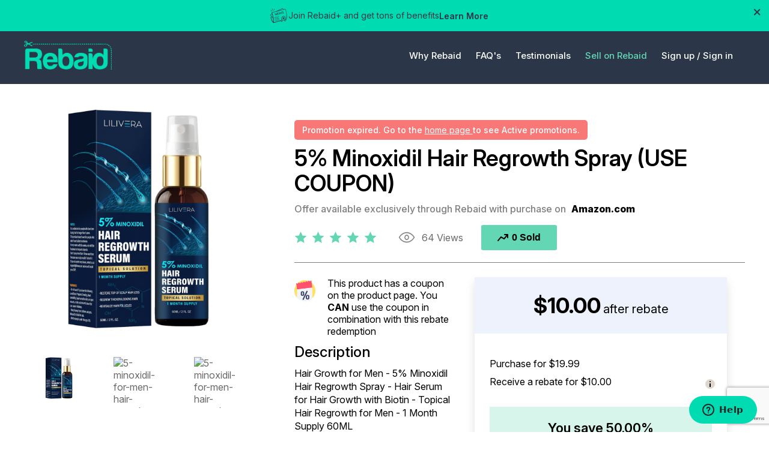

--- FILE ---
content_type: text/html; charset=utf-8
request_url: https://rebaid.com/product_detail/5-minoxidil-for-men-hair-growth-spray-33266
body_size: 15049
content:
<!DOCTYPE html>
<html lang="EN-us">
	<head>
         <title>5% Minoxidil Hair Regrowth Spray (USE COUPON) - Rebaid</title> 
            
    

        
        
        
        
<head>
    <link rel="canonical" href="https://www.rebaid.com/product_detail/5-minoxidil-for-men-hair-growth-spray-33719">
    <script>
        !function(f,b,e,v,n,t,s)
        {if(f.fbq)return;n=f.fbq=function(){n.callMethod?
        n.callMethod.apply(n,arguments):n.queue.push(arguments)};
        if(!f._fbq)f._fbq=n;n.push=n;n.loaded=!0;n.version='2.0';
        n.queue=[];t=b.createElement(e);t.async=!0;
        t.src=v;s=b.getElementsByTagName(e)[0];
        s.parentNode.insertBefore(t,s)}(window, document,'script',
        'https://connect.facebook.net/en_US/fbevents.js');
        
        fbq('init', '690008561473178');
        fbq('track', 'PageView');

        
    </script>
    <noscript><img height="1" width="1" style="display:none"src="https://www.facebook.com/tr?id=690008561473178&ev=PageView&noscript=1" /></noscript>
    <script type="application/ld+json">
        
    </script>
</head>

         

        <meta charset="UTF-8">
        <link rel="preconnect" href="https://fonts.gstatic.com">
        <link
            href="https://fonts.googleapis.com/css2?family=Nunito+Sans:ital,wght@0,200;0,300;0,400;0,600;0,700;0,800;0,900;1,200;1,300;1,400;1,600;1,700;1,800;1,900&display=swap"
            rel="stylesheet">
        
        <meta name="viewport" content="width=device-width,initial-scale=1.0,user-scalable=no">

        

        <link rel="shortcut icon" href="/static/base/images/favicon.186e4eb787e3.png" type="image/x-icon">
        
        
        
        
        
        
        
        <link rel="stylesheet" type="text/css" href="/static/base/new_design/css/perfect-scrollbar.min.0f0e6a25d7b7.css">
        <link rel="stylesheet" type="text/css" href="/static/base/new_design/css/homepage.min.9ed304114b5c.css">
        <link rel="stylesheet" type="text/css" href="/static/base/new_design/css/responsive.min.915e7a35d543.css">
        
        <script src="/static/base/new_design/js/jquery.min.5e79a4c11aa8.js"></script>
        <script src="/static/base/js/sharesale.bcf69173991c.js"></script>

        <script src="/static/buy_on_rebaid/assets/js/bootstrap.min.22a139dbfe56.js"></script>
        <link rel="stylesheet" href="/static/buy_on_rebaid/assets/css/style.f869295099c9.css">
        <link rel="stylesheet" href="/static/buy_on_rebaid/assets/css/responsiveness.a9b331d81b4f.css">
        <!-- Phone Number -->
        <link rel="stylesheet"
            href="https://cdnjs.cloudflare.com/ajax/libs/intl-tel-input/17.0.12/css/intlTelInput.min.css">
            <!-- phone number script -->
        <script src="https://cdnjs.cloudflare.com/ajax/libs/intl-tel-input/17.0.12/js/intlTelInput.min.js"></script>
        <script src="https://cdnjs.cloudflare.com/ajax/libs/intl-tel-input/17.0.12/js/utils.min.js"></script>
            <script src="/static/buy_on_rebaid/assets/js/theme.2728b736451d.js"></script>

        <!-- Google Tag Manager -->
<script>
    (function(w,d,s,l,i){w[l]=w[l]||[];w[l].push({'gtm.start':
        new Date().getTime(),event:'gtm.js'});var f=d.getElementsByTagName(s)[0],
    j=d.createElement(s),dl=l!='dataLayer'?'&l='+l:'';j.async=true;j.src=
    ' https://www.googletagmanager.com/gtm.js?id='+i+dl;f.parentNode.insertBefore(j,f);
})(window,document,'script','dataLayer','GTM-PQ97KT3');
</script>
<!-- End Google Tag Manager -->

<!-- Process Google Tag Manager Events from the Backend -->
<script id="google-tag-manager-events" type="application/json">[]</script>




        <script src="https://browser.sentry-cdn.com/5.7.1/bundle.min.js" integrity="sha384-KMv6bBTABABhv0NI+rVWly6PIRvdippFEgjpKyxUcpEmDWZTkDOiueL5xW+cztZZ" crossorigin="anonymous">
</script>


<script>
 console.log("sentry activate");
 $(function() {
        Sentry.init({ dsn: 'https://cf5747bf94e24971a08547de28a12947@sentry.io/1784320' });
   });
</script>


        <script>
    var shareasaleSSCID=shareasaleGetParameterByName("sscid");
    function shareasaleSetCookie(e,a,r,s,t){if(e&&a){var o,n = s ? "; path=" + s : "", i = t ? ";domain="+t:"",l="";r&&((o=new Date).setTime(o.getTime()+r),l=";expires="+o.toUTCString()),document.cookie=e+"="+a+l+n+i}}
    function shareasaleGetParameterByName(e,a){a||(a=window.location.href),e=e.replace(/[\[\]]/g,"\\$&");var r=new RegExp("[?&]"+e+"(=([^&#]*)|&|#|$)").exec(a);return r? r[2]?decodeURIComponent(r[2].replace(/\+/g," ")):"":null}shareasaleSSCID&&shareasaleSetCookie("shareasaleSSCID",shareasaleSSCID,94670778e4,"/");
</script>


        <!-- Start of rebaid Zendesk Widget script -->
        <script id="ze-snippet" src="https://static.zdassets.com/ekr/snippet.js?key=fb3add71-5620-4a85-bf99-4c3b12ea49f5"> </script>
        <!-- End of rebaid Zendesk Widget script -->

        <script src="/static/base/new_design/js/moment.5c158b940513.js"></script>
        <script src="/static/base/new_design/js/moment-tz.6036277bbc29.js"></script>
        <script type="text/javascript">
            function isFacebookBrowser() {
                var e = navigator.userAgent || navigator.vendor || window.opera;
                return e.indexOf("FBAN") > -1 || e.indexOf("FBIOS") > -1 || e.indexOf("Instagram") > -1;
            }
            function localize(t)
            {   
                // Daylight saving timezone 
                // var raw_date = new Date(t+" EDT") //uncomment this line in march
                var raw_date = new Date(t+" EST") // uncomment this line on DayLight months ((in november)
                var hours = raw_date.getHours();
                var minutes = raw_date.getMinutes();
                var ampm = hours >= 12 ? 'PM' : 'AM';
                hours = hours % 12;
                hours = hours ? hours : 12;
                minutes = minutes < 10 ? '0'+ minutes : minutes;
                var time_zone = Intl.DateTimeFormat().resolvedOptions().timeZone;
                // var time_zone_abbr = moment(raw_date).tz(time_zone).format('z')
                var timeZoneOffset = new Date().getTimezoneOffset();
                var time_zone_abbr = moment.tz.zone(time_zone).abbr(timeZoneOffset);
                var final_result = hours + ":" + minutes + " " + ampm + " " + time_zone_abbr
                document.write(final_result);
            }
        </script>
        <script>(function(w,d,t,r,u){var f,n,i;w[u]=w[u]||[],f=function(){var o={ti:"148005637"};o.q=w[u],w[u]=new UET(o),w[u].push("pageLoad")},n=d.createElement(t),n.src=r,n.async=1,n.onload=n.onreadystatechange=function(){var s=this.readyState;s&&s!=="loaded"&&s!=="complete"||(f(),n.onload=n.onreadystatechange=null)},i=d.getElementsByTagName(t)[0],i.parentNode.insertBefore(n,i)})(window,document,"script","//bat.bing.com/bat.js","uetq");</script>
        <script>
            function uet_report_conversion() {
                fbq('track', 'Lead');
                window.uetq = window.uetq || [];
                window.uetq.push('event', 'signup', {"event_category":"shopper"});
            }
        </script>
            
    </head>
    
    <body>

    <!-- Google Tag Manager (noscript) -->
    <noscript><iframe src=" https://www.googletagmanager.com/ns.html?id=GTM-PQ97KT3"
    height="0" width="0" style="display:none;visibility:hidden"></iframe></noscript>
    <!-- End Google Tag Manager (noscript) -->

    


<div class="mega-menu transition_menu" id="menu-1">
    <div class="container">
        <div class="d-flex flex-wrap mega-menu-wrapper">
            <div class="mega-menu-list">
                <ul>
                    <li>
                        <a href="/shopper/how-rebates-work">How it Works - Shoppers</a>
                    </li>
                    <li>
                        <a href="/seller/how-rebates-work">How it Works - Sellers</a>
                    </li>
                    <li>
                        <a href="/about-us">About Rebaid</a>
                    </li>
                </ul>
            </div>
            <div class="mega-box">
                <ul>
                    <li>
                        <a href="/shopper/how-rebates-work" class="mega-card">
                            <figure>
                                <img src="/static/base/new_design/images/4_image.50bae1962bd0.png">
                            </figure>
                            <h4>How it Works - Shoppers</h4>
                        </a>
                    </li>
                    <li>
                        <a href="/seller/how-rebates-work" class="mega-card">
                            <figure>
                                <img src="/static/base/new_design/images/3_image-01.38cff1607e01.png">
                            </figure>
                            <h4>How it Works - Sellers</h4>
                        </a>
                    </li>
                </ul>
            </div>
        </div>
    </div>
</div>
<div class="mega-menu mega-shop-menu" id="menu-2">
    <div class="container">
        <div class="d-flex flex-wrap mega-menu-wrapper">
            <div class="mega-menu-list">
                <ul>
                    <li>
                        <a href="/shopper-rebates-faq">Shopper FAQ</a>
                    </li>
                    <li>
                        <a href="/sellers-rebates-faq">Seller FAQ</a>
                    </li>
                </ul>
            </div>
            <div class="mega-box">
                <ul>
                    <li>
                        <a href="/shopper-rebates-faq" class="mega-card">
                            <figure>
                                <img src="/static/base/new_design/images/1_image-01.3ef8995fd8f2.png">
                            </figure>
                            <h4>Shopper FAQ</h4>
                        </a>
                    </li>
                    <li>
                        <a href="/sellers-rebates-faq" class="mega-card">
                            <figure>
                                <img src="/static/base/new_design/images/2_image-01.d414befac9c8.png">
                            </figure>
                            <h4>Seller FAQ</h4>
                        </a>
                    </li>
                </ul>
            </div>
        </div>
    </div>
</div>
<div class="mega-menu mega-user" id="menu-3">
    <div class="container">
        <div class="d-flex flex-wrap mega-menu-wrapper">
            <div class="mega-menu-list">
                <ul>
                    
                </ul>
            </div>
        </div>
    </div>
</div>
<header id="header-pc">
     <section class="rebaid_announcement ">
        <div class="ShowHide text-white justify-content-between" id="Bar">
            <div id="float-left"
                class="w-100 d-flex text-center justify-content-center newsbar_content align-items-center gap-2">
                <img src="/static/buy_on_rebaid/assets/img/new.e41a194c44ad.svg" alt="News">
                <p style="width: fit-content;margin: 0px;">Join Rebaid+ and get tons of benefits</p>
                <a href="#" class="news-Click-here font-weight-bold" title="Learn More">Learn More</a>
            </div>
            <div class="float-right">
                <a href="javascript:void(0);" onclick="Hide(document.getElementById('Bar'));;">
                    <img src="/static/buy_on_rebaid/assets/img/cross.76d35fc85b9b.svg" alt="Cancel">
                </a>
            </div>

            <!-- Learn More Model -->
        </div>
    </section>
            <div class="news-custom-model-main">
                <div class="news-custom-model-inner">
                    <div class="news-custom-model-wrap">
                        <div class="news-pop-up-content-wrap">
                            <div
                                class="d-flex news_banner justify-content-between align-items-center w-100 position-relative">
                                <img class="desktop_news_banner" src="/static/buy_on_rebaid/assets/img/news_popup_banner.6d072b7b18e2.svg"
                                    alt="Desktop_version">
                                <img class="mobile_news_banner" src="/static/buy_on_rebaid/assets/img/mobile_news_popup_banner.fec691eff643.svg"
                                    alt="Mobile Version">
                                <div class="news-close-btn close_bar">x</div>
                            </div>
                            <div class="announce_title">
                                <h1>Unlock Premium Perks with Rebaid+</h1>
                                <p>Only $29/month for faster rewards, exclusive deals, and special extras.</p>
                            </div>
                            <div class="announce_data d-flex flex-column gap-3">
                                <!-- 1 Early Access to the Best Deals -->
                                <div class="announce_box d-flex gap-3 align-items-center">
                                    <img src="/static/buy_on_rebaid/assets/img/brand_deals.e201ab098b4d.svg" alt="Brand Deals" width="98" height="98">
                                    <div class="announce_desc d-flex flex-column">
                                        <h4>Early Access to the Best Deals</h4>
                                        <p>Be the first to grab the most in-demand offers before they sell out.</p>
                                    </div>
                                </div>

                                <!-- 2 Members-Only Exclusive Offers -->
                                <div class="announce_box d-flex gap-3 align-items-center">
                                    <img src="/static/buy_on_rebaid/assets/img/faster_rebates.776e547ed3f5.svg" alt="Brand Deals" width="98" height="98">
                                    <div class="announce_desc d-flex flex-column">
                                        <h4>Members-Only Exclusive Offers</h4>
                                        <p>Special discounts and promotions available only to Rebaid+ subscribers.</p>
                                    </div>
                                </div>

                                <!-- 3 Same-Day ACH Rebates -->
                                <div class="announce_box d-flex gap-3 align-items-center">
                                    <img src="/static/buy_on_rebaid/assets/img/same-day-ach-rebates-icon.4d46b3387c3a.svg" alt="Brand Deals" width="98" height="98">
                                    <div class="announce_desc d-flex flex-column">
                                        <h4>Same-Day ACH Rebates</h4>
                                        <p>Withdraw before noon ET and get your rebate the very same day.</p>
                                    </div>
                                </div>

                                <!-- 4 Free Shipping on Every Order -->
                                <div class="announce_box d-flex gap-3 align-items-center">
                                    <img src="/static/buy_on_rebaid/assets/img/free-shipping-on-every-order-icon.5e78d03fb5b6.svg" alt="Brand Deals" width="98" height="98">
                                    <div class="announce_desc d-flex flex-column">
                                        <h4>Free Shipping on Every Order</h4>
                                        <p>No minimum purchase required — shipping’s on us.</p>
                                    </div>
                                </div>

                                <!-- 5 Surprise Freebies -->
                                <div class="announce_box d-flex gap-3 align-items-center">
                                    <img src="/static/buy_on_rebaid/assets/img/surprise-freebies-icon.5ab2062a8686.svg" alt="Brand Deals" width="98" height="98">
                                    <div class="announce_desc d-flex flex-column">
                                        <h4>Surprise Freebies</h4>
                                        <p>Enjoy bonus gifts in select packages, just for being a member.</p>
                                    </div>
                                </div>
                            </div>

                            <div class="d-flex gap-3 justify-content-end align-items-center w-100">
                                <a class="cancel_checkout news-close-btn" href="javascript:void(0)"
                                    title="Close">Close</a>
                                 <a class="news-leave_checkout" 
                                href="/sign_up/shopper" 
                                title="Join Rebaid+ Now">
                                Join Rebaid+ Now
                                </a>
                            </div>
                        </div>
                    </div>
                </div>
                <div class="news-bg-overlay"></div>
            </div>
    <div class="menu-large">
        <div class="container">
            <div class="align-items-center d-flex flex-wrap header-main justify-content-between w-100">
                <div class="logo">
                    
                        <a href="/"><img src="/static/base/new_design/images/logo.7eae6ee87471.png"></a>
                    
                </div>
                
                <div class="header-right header-left ml-auto">
                    
                        <a href="javascript:void(0)"  id="why-rebiad">
                            Why Rebaid
                        </a>
                        <a href="javascript:void(0)"  id="shop">
                            FAQ's
                        </a>
                        <a href="/online-rebate-testimonials" >
                            Testimonials
                        </a>
                        <a href="/seller-landing/" style="color: #63D7B4;">
                            Sell on Rebaid
                        </a>
                        <a href="/get-started/" style="margin-right: 0;">
                            Sign up /
                        </a>
                        <a href="/login">
                            Sign in
                        </a>
                    
                </div>
            </div>
        </div>
    </div>
</header>
<header id="header-mobile">
    <div class="menu-small">
        <div class="container">
            <div class="align-items-center d-flex flex-wrap header-main justify-content-between w-100">
                <div class="logo">
                    
                        <a href="/"><img src="/static/base/new_design/images/logo.7eae6ee87471.png" width="96" height="32"></a>
                    
                </div>
                <div class="header-right">
                    
                    <a class="hb-menu" href="javascript:void(0)" style="margin-top: 0;">
                        <span></span>
                    </a>
                </div>
            </div>
            <div class="menu-part" id="menu-list-new">
                <div class="menu-list">
                    
                        <ul id="accordion">
                            <li>
                                <a href="javascript:void(0)" class="link">Why Rebaid</a>
                                <ul class="sub-menu">
                                    <li>
                                        <a href="/shopper/how-rebates-work">How it Works - Shoppers</a>
                                    </li>
                                    <li>
                                        <a href="/seller/how-rebates-work">How it Works - Sellers</a>
                                    </li>
                                    <li>
                                        <a href="/about-us">About Rebaid</a>
                                    </li>
                                </ul>
                            </li>
                            <li>
                                <a href="javascript:void(0)" class="link">FAQ's</a>
                                <ul class="sub-menu">
                                    <li>
                                        <a href="/sellers-rebates-faq">Seller FAQ</a>
                                    </li>
                                    <li>
                                        <a href="/shopper-rebates-faq">Shopper FAQ
                                        </a>
                                    </li>
                                </ul>
                            </li>
                            <li>
                                <a href="/online-rebate-testimonials" class="link">Testimonials</a>
                            </li>
                        </ul>
                    
                </div>
                
                    <a href="/get-started/" class="stick-btn stick-btn-2">Sign Up</a>
                    <a href="/login" class="stick-btn">Sign In</a>
                
            </div>
            <div class="menu-part" id="profile-new-mobile">
                <div class="menu-list">
                    <ul id="accordion">
                    
                    </ul>
                </div>
            </div>
        </div>
    </div>
</header>
<script>
$("#why-rebiad").click(function(){
    $("#menu-1").toggleClass("show");
    $("#menu-2").removeClass("show");
    $("#menu-3").removeClass("show");
});

$("#shop").click(function(){
    $("#menu-2").toggleClass("show");
    $("#menu-1").removeClass("show");
    $("#menu-3").removeClass("show");
});


$("#user-menu").click(function(){
    $("#menu-3").toggleClass("show");
    $("#menu-1").removeClass("show");
    $("#menu-2").removeClass("show");
});

if (window.matchMedia('(max-width: 479px)').matches)
{
  $(function() {
    $('.footer-mobile h5').click(function(j) {

      var dropDown = $(this).closest('.footer-mobile').find('ul');
      $(this).closest('.footer-wrapper').find('ul').not(dropDown).slideUp();

      if ($(this).hasClass('footer-active')) {
        $(this).removeClass('footer-active');
      } else {
        $(this).closest('.footer-wrapper').find('.footer-mobile h5.footer-active').removeClass('footer-active');
        $(this).addClass('footer-active');
      }

      dropDown.stop(false, true).slideToggle();
      j.preventDefault();
    });
  });
}

$(function() {
	var Accordion = function(el, multiple) {
		this.el = el || {};
		this.multiple = multiple || false;

		// Variables privadas
		var links = this.el.find('.link');
		// Evento
		links.on('click', {el: this.el, multiple: this.multiple}, this.dropdown)
	}

	Accordion.prototype.dropdown = function(e) {
		var $el = e.data.el;
			$this = $(this),
			$next = $this.next();

		$next.slideToggle();
		$this.parent().toggleClass('open');

		if (!e.data.multiple) {
			$el.find('.sub-menu').not($next).slideUp().parent().removeClass('open');
		};
	}

	var accordion = new Accordion($('#accordion'), false);
});

$(document).ready(function() {
	$(".hb-menu").click(function(){
		$(this).toggleClass('active');
	    $("#menu-list-new").toggle();
      $("#profile-new-mobile").hide();
	});
  $("#user-menu-listed").click(function(){
    $("#profile-new-mobile").toggle();
    $("#menu-list-new").hide();
    $(".hb-menu").removeClass("active");
  });

  // close learn more popup
  $(".news-close-btn").each(function(index) {
        $(this).on('click', function(e) {
            e.preventDefault();
            e.stopPropagation();
             $(".news-custom-model-main").removeClass('news-model-open');
        });
    });

    // open learn more popup
    $(".news-Click-here").on('click', function () {
    $(".news-custom-model-main").addClass('news-model-open');
});
});
</script>
<!-- Announcement Bar JS -->
<script>
document.addEventListener("DOMContentLoaded", function () {
    const headerMobile = document.querySelector('#header-mobile');
    const announcementBar = document.querySelector('.rebaid_announcement');
    const megaMenus = document.querySelectorAll('.mega-menu');
    const transition_menu = document.querySelectorAll('.transition_menu');
    transition_menu.forEach(menu => {
        menu.style.transition = 'none';
    });

    if (headerMobile) {
        if (announcementBar && !announcementBar.classList.contains('d-none')) {
            headerMobile.style.top = '50px';
        } else {
            headerMobile.style.top = '0px';
            megaMenus.forEach(menu => {
                menu.style.top = '88px';
            });
        }
    }
});

    function Hide(HideID) {
    const shoppingCart = document.querySelector('.shopping_cart_component');
    const shopperProfile = document.querySelector('.shopper_profile_section');
    const accountSection = document.querySelector('.account-section-rebate-detail');
    const referSection = document.querySelector('.reffer-section');
    const profileSection = document.querySelectorAll('.profile-section');
    const bannerSweepStakeSection = document.querySelector('.banner-sweepstakes-section')
    const headerMobile = document.querySelector('#header-mobile');

    profileSection.forEach(section => {
       section.style.paddingTop = '110px';
    });

    if (shoppingCart) {
        shoppingCart.style.paddingTop = '106px';
    }
    if (shopperProfile) {
        shopperProfile.style.paddingTop = '106px';
    }
    if (accountSection) {
        accountSection.style.paddingTop = '100px';
    }
    if (referSection) {
        referSection.style.paddingTop = '110px';
    }
    if (bannerSweepStakeSection) {
        bannerSweepStakeSection.style.paddingTop = '106px';
    }

    // Update position top for all mega-menu classes
    const megaMenus = document.querySelectorAll('.mega-menu');
    megaMenus.forEach(menu => {
        menu.style.top = '88px';
    });

    if (headerMobile) {
        headerMobile.style.top = '0px';
    }

    // Hide the provided element
    HideID.style.display = "none";
}

</script>
    <section class="product-detail">
        <div class="container">
            <form class="product-wrapper d-flex flex-wrap align-items-start justify-content-between" method="post" action="/redeem_rebate_campaign/33266">
                <input type="hidden" name="csrfmiddlewaretoken" value="klHXhNdG87xmHK9SraESMpZzM0WcFWQKlbLu7Mz3DrGNEOtUSC8LVj3Va5Nsb3dg">
                <div class="slider-for">
                    
                    
                        
                            <div>
                                <figure class="pro-column-1">
                                    <img src="https://d2bh22duigcehe.cloudfront.net/media/offer/71elsjbJlDL._SL1500_.jpg" alt="5-minoxidil-for-men-hair-growth-spray with cash back rebate" title="5-minoxidil-for-men-hair-growth-spray with cash back rebate">
                                </figure>
                            </div>
                            
					
					
                        
                            <div>
                                <figure class="pro-column-1">
                                    <img src="https://d2bh22duigcehe.cloudfront.net/media/offer/minoxidil21674595539.jpg" alt="5-minoxidil-for-men-hair-growth-spray for cheap" title="5-minoxidil-for-men-hair-growth-spray for cheap">
                                </figure>
                            </div>
                        
						
					
                        
                            <div>
                                <figure class="pro-column-1">
                                    <img src="https://d2bh22duigcehe.cloudfront.net/media/offer/minoxidil31674595539.jpg" alt="5-minoxidil-for-men-hair-growth-spray with discount code" title="5-minoxidil-for-men-hair-growth-spray with discount code">
                                </figure>
                            </div>
                        
					
                </div>
                <div class="slider-nav">
                    
                        
                        <div>
                            <figure class="pro-column-1">
                                <img src="https://d2bh22duigcehe.cloudfront.net/media/offer/71elsjbJlDL._SL1500_.jpg" alt="5-minoxidil-for-men-hair-growth-spray with cash back rebate">
                            </figure>
                        </div>
                        
                    	
                    
                        
                        <div>
                            <figure class="pro-column-1">
                                <img src="https://d2bh22duigcehe.cloudfront.net/media/offer/minoxidil21674595539.jpg" alt="5-minoxidil-for-men-hair-growth-spray for cheap">
                            </figure>
                        </div>
                        
                    	
                    
                        
                        <div>
                            <figure class="pro-column-1">
                                <img src="https://d2bh22duigcehe.cloudfront.net/media/offer/minoxidil31674595539.jpg" alt="5-minoxidil-for-men-hair-growth-spray with discount code">
                            </figure>
                        </div>
                        
                    	
                </div>
                <div class="product-data">
                    
                        <section class="alert-section d-flex flex-wrap w-100">
                            <div class="expire-small-container">
                                <div class="alert" style="padding:5px!important">
                                    <div class="alert-message">
                                        <p style="margin:0; font-size: 14px;">
                                            Promotion expired. Go to the  <a href="/"> home page </a>  to see Active promotions.
                                        </p>
                                    </div>
                                </div>
                            </div>
                        </section>
                    
                    <div class="product-title d-flex flex-wrap">
                        
                        <h1 style="color:black">5% Minoxidil Hair Regrowth Spray (USE COUPON)</h1>
                        <p>Offer available exclusively through Rebaid with purchase on <strong>Amazon.com</strong></p>
                    </div>
                    <div class="d-flex flex-wrap w-100 align-items-center mt-16 mb-24 purchase-wrapper">
                        
							
								<span class="rating star-5">
							
                            <img src="/static/base/new_design/images/rate.821b170a0e05.svg" alt="rate">
                            </span>

						
                        <span class="product-view">
                            <i class="d-flex">
                                <img src="/static/base/new_design/images/icon-view.feace8a5178a.svg">
                            </i>
                            64 Views
                        </span>
                        <button type="button" class="sold-btn"><i class="d-flex">
                            <svg width="19" height="12" viewBox="0 0 19 12" fill="none"
                            xmlns="http://www.w3.org/2000/svg">
                            <path
                            d="M18.0018 1C18.0112 0.93032 18.0112 0.85968 18.0018 0.79C17.9931 0.731289 17.9762 0.674074 17.9518 0.62C17.9253 0.571127 17.8953 0.524327 17.8618 0.48C17.8237 0.416753 17.7765 0.359469 17.7218 0.31L17.6018 0.24C17.544 0.196956 17.4799 0.163215 17.4118 0.14H17.2118C17.1508 0.080995 17.0797 0.0335575 17.0018 0H12.0018C11.7365 0 11.4822 0.105357 11.2947 0.292893C11.1071 0.48043 11.0018 0.734784 11.0018 1C11.0018 1.26522 11.1071 1.51957 11.2947 1.70711C11.4822 1.89464 11.7365 2 12.0018 2H14.8318L10.8318 6.71L6.51176 4.14C6.30714 4.0183 6.06582 3.97359 5.83118 4.01392C5.59655 4.05425 5.384 4.17696 5.23176 4.36L0.23176 10.36C0.147558 10.461 0.0841183 10.5777 0.0450739 10.7033C0.00602937 10.8289 -0.00785241 10.961 0.00422346 11.092C0.0162993 11.2229 0.0540956 11.3503 0.115448 11.4666C0.1768 11.5829 0.260502 11.6861 0.36176 11.77C0.541672 11.9191 0.768108 12.0005 1.00176 12C1.14867 12.0002 1.29383 11.9681 1.42691 11.9059C1.56 11.8437 1.67774 11.7529 1.77176 11.64L6.22176 6.3L10.4918 8.86C10.6943 8.98013 10.9327 9.02493 11.165 8.98651C11.3974 8.9481 11.6087 8.82893 11.7618 8.65L16.0018 3.7V6C16.0018 6.26522 16.1071 6.51957 16.2947 6.70711C16.4822 6.89464 16.7365 7 17.0018 7C17.267 7 17.5213 6.89464 17.7089 6.70711C17.8964 6.51957 18.0018 6.26522 18.0018 6V1Z"
                            fill="black" />
                            </svg>
                            </i>0 Sold
                        </button>
                        <p id="error_msg" class="error-msg">
							
						</p>
                    </div>
                    <div class="row w-100">
                        <div class="column-left">
                            
                            
                                <div class="product-detail-multiple-variation">
                                    <img src="/static/base/img/coupon.7a23f3d74b89.png">
                                    <div style="color: black;margin-bottom: 10px;">
                                    
                                        This product has a coupon on the product page. You <span style="font-weight: bold;">CAN</span> use the coupon in combination with this rebate redemption
                                    
                                    </div>
                                </div>
                            
                            <h4>Description</h4>
                            <div class="product-description see-more-description">
                                <p>Hair Growth for Men - 5% Minoxidil Hair Regrowth Spray - Hair Serum for Hair Growth with Biotin - Topical Hair Regrowth for Men - 1 Month Supply 60ML</p>
                            </div>
                            <a class="see-more-link">see more</a>
                        </div>
                        <div class="column-right">
                            <div class="d-flex w-100 align-items-center hot-tag" style="margin: 10px 0px 15px 15px;display: none;">
                                <span><img src="/static/base/img/icon-fire.0a07244affbb.png" style="max-width: 25px;margin-right: 10px;"></span>
                                <p id="active" style="font-family: lato-black;font-size: 13px;width: auto;display: inline-block;"></p>
                            </div>
                            
                            <div class="product-price-box">
                                <div class="product-cliams">
                                    <strong>
                                        
                                         $10.00  
                                    </strong>
                                    <sub>after rebate</sub>
                                </div>
                                <div class="product-purchase">
                                    <span>Purchase for $19.99</span>
                                    <span>Receive a rebate for $10.00</span>
                                    <i class="tooltips-custom"><img src="/static/base/new_design/images/icon-tooltips.e3cbd32443f6.svg" alt="tooltips">
                                        <span class="tooltip-popup"><span>To be eligible to receive this rebate you must complete the redemption and submit a valid order number from the marketplace you purchase on. Your rebate will be voided if the order number submitted is invalid, or the order is subsequently returned, cancelled or refunded on the marketplace you purchase on</span>
                                            <span></span></span>
                                    </i>
                                    <label class="save-button">You save 50.00%</label>
                                    
                                    <div class="product-submit">
                                        
                                            <a style="text-transform: capitalize;" class="redeem-offer btn btn-primary text-center" href="javascript:void(0)">Redeem Offer</a>
                                        
                                        
                                        
                                            <a class="d-flex flex-wrap mt-40 text-center" href="javascript:void(0)" style="color: #898989;border-color: #898989;padding: 5px 0;">
                                                <span style="float: left;width: 100%;height: 17px;font-size: 16px;margin-bottom: 6px;color: #898989;">Preview on marketplace </span>
                                                <span style="float: left;width: 100%;height: 17px;font-size: 12px;margin-bottom: 0;color: #898989;">Not available for this product</span>
                                            </a>
                                        

                                    </div>
                                </div>
                            </div>
                            <!-- <div style="margin-top: 30px;">
                                <span class="span-texts">We’re an affiliate</span><br>
                                <span class="fontspan span-texts">When you buy through links on Rebaid we may earn a commission.</span>
                            </div> -->
                            <div class="d-flex flex-wrap w-100 mt-40 product-social">
                                <a href="https://www.facebook.com/sharer/sharer.php?u=https://rebaid.com/product_detail/33266" target="_blank" title="Facebook">
                                    <i class="d-flex">
                                        <svg width="48" height="48" viewBox="0 0 48 48" fill="none"
                                            xmlns="http://www.w3.org/2000/svg">
                                            <circle cx="24" cy="24" r="23" stroke="black" stroke-width="2" />
                                            <path
                                                d="M24.3487 33.9145V24.4446H27.6679L28.1923 21.3063H24.3487V19.7327C24.3487 18.9139 24.6339 18.1323 25.8824 18.1323H28.3776V15H24.8351C21.8566 15 21.0438 16.8465 21.0438 19.4061V21.3049H19V24.4446H21.0438V33.9145H24.3487Z"
                                                fill="black" />
                                        </svg>
                                    </i>
                                </a>
                                <a href="https://www.instagram.com/" target="_blank" title="Instagram">
                                    <i class="d-flex">
                                        <svg width="48" height="48" viewBox="0 0 48 48" fill="none"
                                            xmlns="http://www.w3.org/2000/svg">
                                            <circle cx="24" cy="24" r="23" stroke="black" stroke-width="2" />
                                            <path fill-rule="evenodd" clip-rule="evenodd"
                                                d="M24.1336 13C21.1138 13 20.7292 13.0129 19.544 13.0708C18.3587 13.1287 17.5518 13.3153 16.8457 13.5984C16.1144 13.8879 15.4902 14.274 14.8724 14.911C14.2546 15.5416 13.8763 16.1786 13.5863 16.9249C13.3089 17.6456 13.1198 18.4756 13.0693 19.6788L13.0662 19.7548C13.0181 20.9061 13 21.3401 13 24.363C13 27.4451 13.0126 27.8311 13.0693 29.0472C13.1261 30.2569 13.3089 31.0805 13.5863 31.8011C13.87 32.5475 14.2483 33.1845 14.8724 33.8151C15.4902 34.4456 16.1144 34.8381 16.8457 35.1277C17.5518 35.4108 18.3651 35.5974 19.544 35.6553C20.7292 35.7132 21.1075 35.7261 24.1336 35.7261C27.1534 35.7261 27.5317 35.7132 28.7232 35.6553C29.9084 35.5974 30.7154 35.4108 31.4278 35.1277C32.1591 34.8381 32.7769 34.4456 33.3948 33.8151C34.0126 33.1845 34.3909 32.5475 34.6809 31.8011C34.952 31.0805 35.1411 30.2569 35.1978 29.0472L35.201 28.9713V28.9713C35.2491 27.82 35.2672 27.386 35.2672 24.363C35.2672 21.281 35.2546 20.8949 35.1978 19.6788C35.1411 18.4692 34.952 17.6456 34.6809 16.9249C34.3972 16.1786 34.0126 15.5416 33.3948 14.911C32.7769 14.2804 32.1591 13.8944 31.4215 13.5984C30.7091 13.3153 29.9021 13.1287 28.7169 13.0708C27.5317 13.0129 27.1534 13 24.1336 13ZM23.1415 15.0416H24.1376C27.107 15.0416 27.46 15.0545 28.6327 15.106C29.717 15.1574 30.3033 15.344 30.7005 15.4985C31.2175 15.7044 31.5894 15.9489 31.9803 16.3478C32.3712 16.7467 32.6107 17.1264 32.8125 17.654C32.9638 18.0529 33.1466 18.6577 33.1971 19.7644C33.2475 20.9612 33.2601 21.3215 33.2601 24.3521C33.2601 27.3827 33.2475 27.743 33.1971 28.9398C33.1466 30.0465 32.9638 30.6449 32.8125 31.0503C32.6107 31.5779 32.3712 31.9575 31.9803 32.3564C31.5894 32.7554 31.2238 32.9999 30.7005 33.2058C30.3096 33.3602 29.717 33.5468 28.6327 33.5983C27.46 33.6497 27.107 33.6626 24.1376 33.6626C21.1682 33.6626 20.8152 33.6497 19.6426 33.5983C18.5582 33.5468 17.9719 33.3602 17.5747 33.2058C17.0578 32.9999 16.6858 32.7554 16.2949 32.3564C15.9041 31.9575 15.6645 31.5779 15.4627 31.0503C15.3114 30.6513 15.1286 30.0465 15.0782 28.9398C15.0277 27.743 15.0151 27.3827 15.0151 24.3521C15.0151 21.3215 15.0277 20.9612 15.0782 19.7644C15.1286 18.6577 15.3114 18.0593 15.4627 17.654C15.6645 17.1264 15.9041 16.7467 16.2949 16.3478C16.6858 15.9489 17.0578 15.7044 17.5747 15.4985C17.9656 15.344 18.5582 15.1574 19.6426 15.106C20.6702 15.0545 21.0674 15.0416 23.1415 15.0416ZM28.7388 18.3012C28.7388 17.5484 29.3377 16.9371 30.0753 16.9371C30.8129 16.9371 31.4118 17.5484 31.4118 18.3012C31.4118 19.054 30.8129 19.6653 30.0753 19.6653C29.3377 19.6653 28.7388 19.054 28.7388 18.3012ZM24.1288 18.5318C20.9703 18.5318 18.417 21.1441 18.417 24.3613C18.417 27.5849 20.9766 30.1908 24.1288 30.1908C27.2873 30.1908 29.8406 27.5784 29.8406 24.3613C29.8406 21.1377 27.2873 18.5318 24.1288 18.5318ZM27.8412 24.3544C27.8412 22.2632 26.1832 20.571 24.1342 20.571C22.0853 20.571 20.4272 22.2632 20.4272 24.3544C20.4272 26.4455 22.0853 28.1377 24.1342 28.1377C26.1832 28.1377 27.8412 26.4455 27.8412 24.3544Z"
                                                fill="black" />
                                        </svg>
                                    </i>
                                </a>
                                <a href="https://twitter.com/intent/tweet?text=https://rebaid.com/product_detail/33266" target="_blank" title="Twitter">
                                    <i class="d-flex">
                                        <svg width="48" height="48" viewBox="0 0 48 48" fill="none"
                                            xmlns="http://www.w3.org/2000/svg">
                                            <circle cx="24" cy="24" r="23" stroke="black" stroke-width="2" />
                                            <path
                                                d="M32.5887 20.0101C32.5887 19.8177 32.585 19.627 32.5758 19.4381C33.4504 18.8244 34.209 18.0565 34.8092 17.1777C34.0064 17.5175 33.1448 17.7446 32.2389 17.8398C33.1632 17.3042 33.872 16.4479 34.2071 15.42C33.3417 15.914 32.3843 16.2676 31.3661 16.4514C30.5505 15.5777 29.3869 15.0214 28.0998 15.0005C25.6289 14.9624 23.6257 16.9281 23.6257 19.3912C23.6257 19.7413 23.6643 20.0811 23.7416 20.4087C20.0206 20.1834 16.723 18.3598 14.5172 15.6107C14.1324 16.2694 13.9115 17.039 13.9115 17.8641C13.9115 19.4242 14.7013 20.8109 15.9018 21.629C15.1672 21.5979 14.4786 21.3881 13.8747 21.0449C13.8747 21.0639 13.8747 21.083 13.8747 21.1021C13.8747 23.2827 15.4176 25.1097 17.465 25.5361C17.0894 25.6366 16.6935 25.6886 16.2866 25.6869C15.9975 25.6852 15.7176 25.6557 15.4451 25.6002C16.0141 27.3874 17.6675 28.6926 19.6247 28.7359C18.0928 29.9319 16.1632 30.6461 14.0679 30.6409C13.707 30.6409 13.3499 30.6184 13 30.5768C14.9812 31.856 17.3323 32.6013 19.8603 32.6013C28.0887 32.6031 32.5887 25.8602 32.5887 20.0101Z"
                                                fill="black" />
                                        </svg>
                                    </i>
                                </a>
                                <a href="https://www.pinterest.com/" target="_blank" title="Pinterest">
                                    <i class="d-flex">
                                        <svg width="48" height="48" viewBox="0 0 48 48" fill="none"
                                            xmlns="http://www.w3.org/2000/svg">
                                            <circle cx="24" cy="24" r="23" stroke="black" stroke-width="2" />
                                            <path fill-rule="evenodd" clip-rule="evenodd"
                                                d="M22.489 27.7275C21.8741 30.793 21.1231 33.7321 18.8983 35.2672C18.2116 30.6338 19.9067 27.1541 20.6937 23.4598C19.3517 21.3115 20.8551 16.9884 23.6859 18.054C27.1689 19.364 20.6697 26.0402 25.0326 26.8739C29.5881 27.7444 31.4478 19.3585 28.6232 16.6314C24.5417 12.6935 16.7424 16.5416 17.7014 22.1794C17.9347 23.5579 19.4324 23.976 18.2999 25.8781C15.6875 25.3275 14.908 23.3686 15.0084 20.7569C15.1699 16.4819 19.0479 13.4889 22.9378 13.0749C27.8571 12.5513 32.4739 14.7918 33.1116 19.192C33.8294 24.1582 30.8911 29.5369 25.631 29.1501C24.2051 29.0448 23.6066 28.3732 22.489 27.7275Z"
                                                fill="black" />
                                        </svg>
                                    </i>
                                </a>
                                <a href="/cdn-cgi/l/email-protection#add9c8ccc0eddfc8cfccc4c983cec2c0" target="_blank" title="Email">
                                    <i>
                                        <svg width="48" height="48" viewBox="0 0 48 48" fill="none"
                                            xmlns="http://www.w3.org/2000/svg">
                                            <path
                                                d="M13.6083 15C12.1611 15 11 16.2172 11 17.6796V31.2202C11 32.6826 12.1611 33.91 13.6083 33.91H35.1266C36.5737 33.91 37.7348 32.6826 37.7348 31.2202V17.6796C37.7348 16.2172 36.5737 15 35.1266 15H13.6083H13.6083ZM13.6083 16.3041H35.1266C35.3195 16.3041 35.5018 16.3597 35.6665 16.4366L25.1723 26.401C24.6906 26.8583 24.0654 26.8584 23.5829 26.401L13.0683 16.4366C13.2331 16.3597 13.4153 16.3041 13.6083 16.3041H13.6083ZM12.3245 17.5268L19.752 24.5671L12.4468 31.8621C12.3553 31.6722 12.3041 31.4547 12.3041 31.2202V17.6796C12.3041 17.6266 12.3195 17.5778 12.3244 17.5268H12.3245ZM36.4103 17.5268C36.4155 17.5778 36.4305 17.6266 36.4305 17.6796V31.2202C36.4305 31.4513 36.3769 31.6639 36.2879 31.8519L29.0031 24.5569L36.4102 17.5268H36.4103ZM28.0557 25.4637L35.1877 32.6059C35.1671 32.6059 35.1472 32.6059 35.1266 32.6059H13.6083C13.591 32.6059 13.5744 32.6059 13.5573 32.6059L20.6995 25.4739L22.6863 27.3486C23.6326 28.2455 25.1229 28.2468 26.0689 27.3486L28.0557 25.4637Z"
                                                fill="black" stroke="black" stroke-width="0.5" />
                                            <circle cx="24" cy="24" r="23" stroke="black" stroke-width="2" />
                                        </svg>
                                    </i>
                                </a>
                            </div>
                        </div>
                    </div>
                </div>
            </form>
        </div>
    </section>
    <div class="product-popup">
		<div class="overlay"></div>
		<div class="popup-box">
			<div class="close-popup">X</div>
			<div class="sign-up-popup show">
				<div class="head-top">
					<div class="d-flex flex-wrap align-items-center header-popup">
						<h3>Get Started</h3><p>Sign up for FREE</p>
					</div>
					<p>Already signed up? <a href="javascript:void(0)" class="log-in-popup">Log in here</a>.</p>
				</div>
				<form class="d-inline-block" style="margin-top: 40px;" action="/sign_up/shopper?page_type=product_detail" method="POST" onsubmit="return validate_sighup_form();">
					<input type="hidden" name="csrfmiddlewaretoken" value="klHXhNdG87xmHK9SraESMpZzM0WcFWQKlbLu7Mz3DrGNEOtUSC8LVj3Va5Nsb3dg">
					<ul>
						<li class="border">
							<input type="text" id="full_name" name="full_name" placeholder="Full Name:" required="">
						</li>
						<li class="border">
							<input type="email" id="email" name="email" placeholder="Email Address:" required="">
						</li>
						<li class="border">
							<input type="password" id="password" name="password" placeholder="Password:" required="">
							<p id="error_msg" class="error-msg">
									
							</p>
						</li>
						<input type="hidden" name="is_fb" id = "is_fb">
						<input type="text" name="payment_value" value="check" style="display:none;">
						<input type="text" name="campaign_pid" value="33266" style="display:none;">
                        <input type="text" name="secret_code" value="" style="display:none;">
                        <input type="text" name="ip_address" id="ip_address" style="display:none;">
					</ul>
                    <div class="common-check">
                        <input type="checkbox" id="show_available_product" name="terms">
                        <label for="show_available_product" style="font-size: 13px;">
                            <span class="common-check-label"></span>
                            I have read and agree to the <a class="term-popup" href="/terms-of-use" target="_blank">Terms of Use</a> and <a class="privacy-popup" href="/privacy-policy" target="_blank">Privacy Policy</a>
                        </label>
                    </div>
					<div class="submit-block">
						<input type="submit" value="Submit">
					</div>
				</form>
			</div>
			<div class="sign-in-popup hide">
				<div class="head-top">
					<h2 class="text-center">Sign In</h2>
				</div>
				<form class="login-form-inner" action="/login?page_type=product_detail" method="POST">
					<input type="hidden" name="csrfmiddlewaretoken" value="klHXhNdG87xmHK9SraESMpZzM0WcFWQKlbLu7Mz3DrGNEOtUSC8LVj3Va5Nsb3dg">
					<ul>
						<li class="border">
							<input type="email" id="email1" name="email" placeholder="Email Address:" required="">
						</li>
						<li class="border">
							<input type="password" id="password1" name="password" placeholder="Password:" required="">
						</li>
					</ul>
                    <p> <script data-cfasync="false" src="/cdn-cgi/scripts/5c5dd728/cloudflare-static/email-decode.min.js"></script><script src="https://www.google.com/recaptcha/api.js?render=6Leti7UZAAAAANVO54j4o0m_OTOt0boWOJLeI0xz"></script>
<script type="text/javascript">
    grecaptcha.ready(function() {
        grecaptcha.execute('6Leti7UZAAAAANVO54j4o0m_OTOt0boWOJLeI0xz', {action: 'form'})
        .then(function(token) {
            console.log("reCAPTCHA validated for 'data-widget-uuid=\"355e9ea8d09746a98e44f93839f94840\"'. Setting input value...")
            var element = document.querySelector('.g-recaptcha[data-widget-uuid="355e9ea8d09746a98e44f93839f94840"]');
            element.value = token;
        });
    });
</script>

<input class="g-recaptcha"
    type="hidden"
    name="captcha"
     required_score="0.5" data-sitekey="6Leti7UZAAAAANVO54j4o0m_OTOt0boWOJLeI0xz" required id="id_captcha" data-widget-uuid="355e9ea8d09746a98e44f93839f94840" data-callback="onSubmit_355e9ea8d09746a98e44f93839f94840" data-size="normal"
></p>
					<p class="d-flex flex-wrap justify-content-end">
						<a href="/forgot_password">Forgot Password?</a>
					</p>
					<input type="text" name="campaign_pid" value="33266" style="display:none;">
                    <input type="text" name="secret_code" value="" style="display:none;">
                    <input type="text" name="ip_address" id="ip_address" style="display:none;">
                    <input type="text" name="device_token" id="device_token" style="display:none;">
					<p class="text-center">By Siging in you agree to the <a href="/terms-of-use" target="_blank">Terms of Use</a></p>
					<div class="submit-block">
						<input type="submit" value="Submit">
					</div>
				</form>
			</div>
		</div>
    </div>

    <div class="verification-popup text-center" style="display: none">
		<div class="overlay"></div>
		<div class="verification-box">
			<div class="verificationpop-content">
				<span><img src="/static/base/img/verfication-right-icon.e0895c4dcece.png"></span>
				<h4>Verification Email Sent</h4>
				<p>Thanks for signing up for Rebaid!</p>
				<p>Before redeeming your first offer, please check your email for an account verification link. </p>
				<p id="error_msg" class="error-msg">
						
				</p>
			</div>
			<a class="change-email-btn verification-btn" href="javascript:void(0);">Need to update your email address?</a>
			<a class="email-recieve-btn verification-btn" href="javascript:void(0);">Didn’t receive the email? </a>
		</div>
	</div>

	<div class="update-email-popup">
		<div class="overlay"></div>
		<div class="email-box">
			<div class="close-popup">X</div>	        
		<div class="referral-popup">
				<div class="head-top text-center">
					<h4>Update Email Address</h4>
					<p>Please enter your email address where you will receive your account verification email.</p>
				</div>
				<form action="/update_email" method="POST">
					<input type="hidden" name="csrfmiddlewaretoken" value="klHXhNdG87xmHK9SraESMpZzM0WcFWQKlbLu7Mz3DrGNEOtUSC8LVj3Va5Nsb3dg">
					<ul>
						<li class="border">
							<input type="email" name = "email" placeholder="Email Address" required>
							<input type="text" name="campaign_pid" value="33266" style="display:none;">
						</li>
					</ul>
					<div class="overview-submit email-submit">
						<input type="submit" value="Submit">
					</div>
				</form>
			</div>
		</div>
	</div>

<script src="/static/base/new_design/js/slick.min.efe2dc57bf7b.js"></script>
<script src="/static/base/new_design/js/custom.944fd6c5e311.js"></script>
<script src="/static/base/js/main.6253d4abebfb.js"></script>
<script src="/static/base/new_design/js/product_detail.4ccf6b3b2030.js"></script>
<script>
    var active_user_count = 1;
    var active = document.getElementById('active');
    if(active_user_count > 10){
        $(".hot-tag").show()
        active.innerText = active_user_count.toString() + " people are viewing this promotion!"
    }
    var ip_address;
    $.getJSON("https://api.ipify.org?format=json", function(data) { 
        $("#ip_address").val(data.ip); 
    })
    if (localStorage.getItem('device_token')) {
        $("#device_token").val(localStorage.getItem('device_token')); 
    }
    else{
        $("#device_token").val("");
    }
</script>


	    



    



<section class="are-section">
    <div class="container">
        <div class="title">
            <h2>As seen on</h2>
        </div>
        <div class="row">
            <ul>
                <li>
                    <figure>
                        <img src="/static/base/new_design/images/logo-fox.12dcad0869fb.png" alt="brand">
                    </figure>
                </li>
                <li>
                    <figure><img src="/static/base/new_design/images/logo-cnn.59770a46d3e8.png" alt="brand"></figure>
                </li>
                <li>
                    <figure><img src="/static/base/new_design/images/marketwatch-vector-logo.fb8d3cff06c7.png" alt="brand"></figure>
                </li>
                <li>
                    <figure>
                        <img src="/static/base/new_design/images/logo-buzzfeed.27a0fff014c0.png" style="max-width: 200px;" alt="brand">
                    </figure>
                </li>
                <li>
                    <figure><img src="/static/base/new_design/images/logoz-nbc.0a69e83ec32b.png" alt="brand"></figure>
                </li>
            </ul>
        </div>
    </div>
</section>
<section class="testimonials-section">
    <div class="container">
        <div class="title">
            <h2>what our customer say about us</h2>
        </div>
        <div class="row">
            <div class="col-lg-4 col-md-6 col-12">
                <div class="testimonials-box">
                    <figure>
                        <img src="/static/base/new_design/images/testimonial-img-1.8e3c894ede7e.png">
                    </figure>
                    <div class="testimonial-content">
                        <h4>Chloe C.</h4>
                        <span><img src="/static/base/new_design/images/star.821b170a0e05.svg" alt="star"></span>
                        <p>Of course the great deals kinda speaks for itself. But beyond that I just love how easy
                            the entire process is. There’s no hoops to jump through. It shows when your rebate
                            payments are coming and they arrive on the date. Can’t ask for more than that.</p>
                    </div>
                </div>
            </div>
            <div class="col-lg-4 col-md-6 col-12">
                <div class="testimonials-box">
                    <figure>
                    <img src="/static/base/new_design/images/testimonial-img-2.c3435d628c44.png">
                    </figure>
                    <div class="testimonial-content">
                        <h4>Joe M.</h4>
                        <span><img src="/static/base/new_design/images/star.821b170a0e05.svg" alt="star"></span>
                        <p>My friend recomended I try this site. Definitely glad I did. Most recently I got a
                            cordless drill for less than $1. This is amazing. Thanks.</p>
                    </div>
                </div>
            </div>
            <div class="col-lg-4 col-md-6 col-12">
                <div class="testimonials-box">
                    <figure>
                        <img src="/static/base/new_design/images/testimonial-img-3.4554861a473b.png">
                    </figure>
                    <div class="testimonial-content">
                        <h4>Helen B.</h4>
                        <span><img src="/static/base/new_design/images/star.821b170a0e05.svg" alt="star"></span>
                        <p>When I heard about this site I thought there would be a membership fee or something. But
                            I was happily surprised that it was free. The site was user friendly making my ordering
                            process simple. I was skeptical at first but to my surprise I received my beautiful
                            ambient salt lamp and rebate check within days of ordering.</p>
                    </div>
                </div>
            </div>
        </div>
    </div>
</section>
<section class="rebate-section">
    <div class="container">
        <div class="d-flex flex-wrap w-100 justify-content-center text-center rebate-signup">
            <h2>The world’s largest deals site</h2>
            <p>No credit card required | Over $100MM in Shopper Savings | New deals added daily</p>
        </div>
        <a class="btn btn-primary" href="/get-started/">Sign Up Now</a>
    </div>
</section>


<footer class="footer-component">
    <div class="container">
        <div class="footer-logo">
            
                <a href="javascript:void(0)"><img src="/static/base/new_design/images/logo.7eae6ee87471.png" width="146" height="48"></a>
            
        </div>
        <div class="footer-wrapper d-flex flex-wrap w-100">
            <div class="footer-link footer-mobile">
                <h5>shoppers</h5>
                <ul class="d-flex flex-wrap w-100">
                    <li>
                        <a href="/shopper/how-rebates-work">Learn more</a>
                    </li>
                    <li>
                        <a href="/shopper/how-rebates-work">How it works</a>
                    </li>
                    <li>
                        <a href="/login">Sign in</a>
                    </li>
                    <li>
                        <a href="/sign_up/shopper">Sign up</a>
                    </li>
                    <li>
                        <a href="/shopper-blog" target="_blank">Blog</a>
                    </li>
                </ul>
            </div>
            <div class="footer-link footer-mobile">
                <h5>sellers</h5>
                <ul class="d-flex flex-wrap w-100">
                    <li>
                        <a href="/sellers-product-launch">Learn more</a>
                    </li>
                    <li>
                        <a href="/seller/how-rebates-work">How it works</a>
                    </li>
                    <li>
                        <a href="/login">Sign in</a>
                    </li>
                    <li>
                        <a href="/sign_up/seller">Sign up</a>
                    </li>
                    <li>
                        <a href="/seller-blog" target="_blank">Blog</a>
                    </li>
                </ul>
            </div>
            <div class="footer-link footer-mobile">
                <h5>Help</h5>
                <ul class="d-flex flex-wrap w-100">
                    <li>
                        <a href="/shopper-rebates-faq">FAQs</a>
                    </li>
                    <li>
                        <a href="https://rebaid.zendesk.com/hc/en-us" target="_blank">Open a support case</a>
                    </li>
                    <li>
                        <a href="/about-us">About Us</a>
                    </li>
                    <li>
                        <a href="/privacy-policy">Privacy Policy</a>
                    </li>
                    <li>
                        <a href="/terms-of-use">Terms</a>
                    </li>
                </ul>
            </div>
            <div class="footer-link general-link">
                <h5>General Inquires</h5>
                <ul class="d-flex flex-wrap w-100">
                    <li style="margin-bottom: 40px;">
                        <a href="/cdn-cgi/l/email-protection#493a3c3939263b3d093b2c2b28202d67332c272d2c3a22672a2624"><span class="__cf_email__" data-cfemail="20535550504f5254605245424149440e5a454e4445534b0e434f4d">[email&#160;protected]</span></a>
                    </li>
                    <li>
                        <div class="d-flex flex-wrap socail-list">
                            <a href="javascript:void(0)" class="icon"><img src="/static/base/new_design/images/icon-instagram.e65e46d7a2c9.svg"></a>
                            <a href="https://www.facebook.com/TeamRebaid/" target="_blank" class="icon"><img src="/static/base/new_design/images/icon-facebook.6d732bb8844c.svg"></a>
                        </div>
                    </li>
                </ul>
            </div>
        </div>
        <div class="copyright">
            <p>**This web site is not endorsed by, directly affiliated with, maintained, authorized, or sponsored by Amazon.com Inc, Walmart Inc,  eBay Inc, Etsy Inc. or any of their affiliates.</p>
        </div>
    </div>
</footer>
    <script data-cfasync="false" src="/cdn-cgi/scripts/5c5dd728/cloudflare-static/email-decode.min.js"></script></body>
</html>


--- FILE ---
content_type: text/html; charset=utf-8
request_url: https://www.google.com/recaptcha/api2/anchor?ar=1&k=6Leti7UZAAAAANVO54j4o0m_OTOt0boWOJLeI0xz&co=aHR0cHM6Ly9yZWJhaWQuY29tOjQ0Mw..&hl=en&v=PoyoqOPhxBO7pBk68S4YbpHZ&size=invisible&anchor-ms=20000&execute-ms=30000&cb=7o544lg8ro4m
body_size: 48370
content:
<!DOCTYPE HTML><html dir="ltr" lang="en"><head><meta http-equiv="Content-Type" content="text/html; charset=UTF-8">
<meta http-equiv="X-UA-Compatible" content="IE=edge">
<title>reCAPTCHA</title>
<style type="text/css">
/* cyrillic-ext */
@font-face {
  font-family: 'Roboto';
  font-style: normal;
  font-weight: 400;
  font-stretch: 100%;
  src: url(//fonts.gstatic.com/s/roboto/v48/KFO7CnqEu92Fr1ME7kSn66aGLdTylUAMa3GUBHMdazTgWw.woff2) format('woff2');
  unicode-range: U+0460-052F, U+1C80-1C8A, U+20B4, U+2DE0-2DFF, U+A640-A69F, U+FE2E-FE2F;
}
/* cyrillic */
@font-face {
  font-family: 'Roboto';
  font-style: normal;
  font-weight: 400;
  font-stretch: 100%;
  src: url(//fonts.gstatic.com/s/roboto/v48/KFO7CnqEu92Fr1ME7kSn66aGLdTylUAMa3iUBHMdazTgWw.woff2) format('woff2');
  unicode-range: U+0301, U+0400-045F, U+0490-0491, U+04B0-04B1, U+2116;
}
/* greek-ext */
@font-face {
  font-family: 'Roboto';
  font-style: normal;
  font-weight: 400;
  font-stretch: 100%;
  src: url(//fonts.gstatic.com/s/roboto/v48/KFO7CnqEu92Fr1ME7kSn66aGLdTylUAMa3CUBHMdazTgWw.woff2) format('woff2');
  unicode-range: U+1F00-1FFF;
}
/* greek */
@font-face {
  font-family: 'Roboto';
  font-style: normal;
  font-weight: 400;
  font-stretch: 100%;
  src: url(//fonts.gstatic.com/s/roboto/v48/KFO7CnqEu92Fr1ME7kSn66aGLdTylUAMa3-UBHMdazTgWw.woff2) format('woff2');
  unicode-range: U+0370-0377, U+037A-037F, U+0384-038A, U+038C, U+038E-03A1, U+03A3-03FF;
}
/* math */
@font-face {
  font-family: 'Roboto';
  font-style: normal;
  font-weight: 400;
  font-stretch: 100%;
  src: url(//fonts.gstatic.com/s/roboto/v48/KFO7CnqEu92Fr1ME7kSn66aGLdTylUAMawCUBHMdazTgWw.woff2) format('woff2');
  unicode-range: U+0302-0303, U+0305, U+0307-0308, U+0310, U+0312, U+0315, U+031A, U+0326-0327, U+032C, U+032F-0330, U+0332-0333, U+0338, U+033A, U+0346, U+034D, U+0391-03A1, U+03A3-03A9, U+03B1-03C9, U+03D1, U+03D5-03D6, U+03F0-03F1, U+03F4-03F5, U+2016-2017, U+2034-2038, U+203C, U+2040, U+2043, U+2047, U+2050, U+2057, U+205F, U+2070-2071, U+2074-208E, U+2090-209C, U+20D0-20DC, U+20E1, U+20E5-20EF, U+2100-2112, U+2114-2115, U+2117-2121, U+2123-214F, U+2190, U+2192, U+2194-21AE, U+21B0-21E5, U+21F1-21F2, U+21F4-2211, U+2213-2214, U+2216-22FF, U+2308-230B, U+2310, U+2319, U+231C-2321, U+2336-237A, U+237C, U+2395, U+239B-23B7, U+23D0, U+23DC-23E1, U+2474-2475, U+25AF, U+25B3, U+25B7, U+25BD, U+25C1, U+25CA, U+25CC, U+25FB, U+266D-266F, U+27C0-27FF, U+2900-2AFF, U+2B0E-2B11, U+2B30-2B4C, U+2BFE, U+3030, U+FF5B, U+FF5D, U+1D400-1D7FF, U+1EE00-1EEFF;
}
/* symbols */
@font-face {
  font-family: 'Roboto';
  font-style: normal;
  font-weight: 400;
  font-stretch: 100%;
  src: url(//fonts.gstatic.com/s/roboto/v48/KFO7CnqEu92Fr1ME7kSn66aGLdTylUAMaxKUBHMdazTgWw.woff2) format('woff2');
  unicode-range: U+0001-000C, U+000E-001F, U+007F-009F, U+20DD-20E0, U+20E2-20E4, U+2150-218F, U+2190, U+2192, U+2194-2199, U+21AF, U+21E6-21F0, U+21F3, U+2218-2219, U+2299, U+22C4-22C6, U+2300-243F, U+2440-244A, U+2460-24FF, U+25A0-27BF, U+2800-28FF, U+2921-2922, U+2981, U+29BF, U+29EB, U+2B00-2BFF, U+4DC0-4DFF, U+FFF9-FFFB, U+10140-1018E, U+10190-1019C, U+101A0, U+101D0-101FD, U+102E0-102FB, U+10E60-10E7E, U+1D2C0-1D2D3, U+1D2E0-1D37F, U+1F000-1F0FF, U+1F100-1F1AD, U+1F1E6-1F1FF, U+1F30D-1F30F, U+1F315, U+1F31C, U+1F31E, U+1F320-1F32C, U+1F336, U+1F378, U+1F37D, U+1F382, U+1F393-1F39F, U+1F3A7-1F3A8, U+1F3AC-1F3AF, U+1F3C2, U+1F3C4-1F3C6, U+1F3CA-1F3CE, U+1F3D4-1F3E0, U+1F3ED, U+1F3F1-1F3F3, U+1F3F5-1F3F7, U+1F408, U+1F415, U+1F41F, U+1F426, U+1F43F, U+1F441-1F442, U+1F444, U+1F446-1F449, U+1F44C-1F44E, U+1F453, U+1F46A, U+1F47D, U+1F4A3, U+1F4B0, U+1F4B3, U+1F4B9, U+1F4BB, U+1F4BF, U+1F4C8-1F4CB, U+1F4D6, U+1F4DA, U+1F4DF, U+1F4E3-1F4E6, U+1F4EA-1F4ED, U+1F4F7, U+1F4F9-1F4FB, U+1F4FD-1F4FE, U+1F503, U+1F507-1F50B, U+1F50D, U+1F512-1F513, U+1F53E-1F54A, U+1F54F-1F5FA, U+1F610, U+1F650-1F67F, U+1F687, U+1F68D, U+1F691, U+1F694, U+1F698, U+1F6AD, U+1F6B2, U+1F6B9-1F6BA, U+1F6BC, U+1F6C6-1F6CF, U+1F6D3-1F6D7, U+1F6E0-1F6EA, U+1F6F0-1F6F3, U+1F6F7-1F6FC, U+1F700-1F7FF, U+1F800-1F80B, U+1F810-1F847, U+1F850-1F859, U+1F860-1F887, U+1F890-1F8AD, U+1F8B0-1F8BB, U+1F8C0-1F8C1, U+1F900-1F90B, U+1F93B, U+1F946, U+1F984, U+1F996, U+1F9E9, U+1FA00-1FA6F, U+1FA70-1FA7C, U+1FA80-1FA89, U+1FA8F-1FAC6, U+1FACE-1FADC, U+1FADF-1FAE9, U+1FAF0-1FAF8, U+1FB00-1FBFF;
}
/* vietnamese */
@font-face {
  font-family: 'Roboto';
  font-style: normal;
  font-weight: 400;
  font-stretch: 100%;
  src: url(//fonts.gstatic.com/s/roboto/v48/KFO7CnqEu92Fr1ME7kSn66aGLdTylUAMa3OUBHMdazTgWw.woff2) format('woff2');
  unicode-range: U+0102-0103, U+0110-0111, U+0128-0129, U+0168-0169, U+01A0-01A1, U+01AF-01B0, U+0300-0301, U+0303-0304, U+0308-0309, U+0323, U+0329, U+1EA0-1EF9, U+20AB;
}
/* latin-ext */
@font-face {
  font-family: 'Roboto';
  font-style: normal;
  font-weight: 400;
  font-stretch: 100%;
  src: url(//fonts.gstatic.com/s/roboto/v48/KFO7CnqEu92Fr1ME7kSn66aGLdTylUAMa3KUBHMdazTgWw.woff2) format('woff2');
  unicode-range: U+0100-02BA, U+02BD-02C5, U+02C7-02CC, U+02CE-02D7, U+02DD-02FF, U+0304, U+0308, U+0329, U+1D00-1DBF, U+1E00-1E9F, U+1EF2-1EFF, U+2020, U+20A0-20AB, U+20AD-20C0, U+2113, U+2C60-2C7F, U+A720-A7FF;
}
/* latin */
@font-face {
  font-family: 'Roboto';
  font-style: normal;
  font-weight: 400;
  font-stretch: 100%;
  src: url(//fonts.gstatic.com/s/roboto/v48/KFO7CnqEu92Fr1ME7kSn66aGLdTylUAMa3yUBHMdazQ.woff2) format('woff2');
  unicode-range: U+0000-00FF, U+0131, U+0152-0153, U+02BB-02BC, U+02C6, U+02DA, U+02DC, U+0304, U+0308, U+0329, U+2000-206F, U+20AC, U+2122, U+2191, U+2193, U+2212, U+2215, U+FEFF, U+FFFD;
}
/* cyrillic-ext */
@font-face {
  font-family: 'Roboto';
  font-style: normal;
  font-weight: 500;
  font-stretch: 100%;
  src: url(//fonts.gstatic.com/s/roboto/v48/KFO7CnqEu92Fr1ME7kSn66aGLdTylUAMa3GUBHMdazTgWw.woff2) format('woff2');
  unicode-range: U+0460-052F, U+1C80-1C8A, U+20B4, U+2DE0-2DFF, U+A640-A69F, U+FE2E-FE2F;
}
/* cyrillic */
@font-face {
  font-family: 'Roboto';
  font-style: normal;
  font-weight: 500;
  font-stretch: 100%;
  src: url(//fonts.gstatic.com/s/roboto/v48/KFO7CnqEu92Fr1ME7kSn66aGLdTylUAMa3iUBHMdazTgWw.woff2) format('woff2');
  unicode-range: U+0301, U+0400-045F, U+0490-0491, U+04B0-04B1, U+2116;
}
/* greek-ext */
@font-face {
  font-family: 'Roboto';
  font-style: normal;
  font-weight: 500;
  font-stretch: 100%;
  src: url(//fonts.gstatic.com/s/roboto/v48/KFO7CnqEu92Fr1ME7kSn66aGLdTylUAMa3CUBHMdazTgWw.woff2) format('woff2');
  unicode-range: U+1F00-1FFF;
}
/* greek */
@font-face {
  font-family: 'Roboto';
  font-style: normal;
  font-weight: 500;
  font-stretch: 100%;
  src: url(//fonts.gstatic.com/s/roboto/v48/KFO7CnqEu92Fr1ME7kSn66aGLdTylUAMa3-UBHMdazTgWw.woff2) format('woff2');
  unicode-range: U+0370-0377, U+037A-037F, U+0384-038A, U+038C, U+038E-03A1, U+03A3-03FF;
}
/* math */
@font-face {
  font-family: 'Roboto';
  font-style: normal;
  font-weight: 500;
  font-stretch: 100%;
  src: url(//fonts.gstatic.com/s/roboto/v48/KFO7CnqEu92Fr1ME7kSn66aGLdTylUAMawCUBHMdazTgWw.woff2) format('woff2');
  unicode-range: U+0302-0303, U+0305, U+0307-0308, U+0310, U+0312, U+0315, U+031A, U+0326-0327, U+032C, U+032F-0330, U+0332-0333, U+0338, U+033A, U+0346, U+034D, U+0391-03A1, U+03A3-03A9, U+03B1-03C9, U+03D1, U+03D5-03D6, U+03F0-03F1, U+03F4-03F5, U+2016-2017, U+2034-2038, U+203C, U+2040, U+2043, U+2047, U+2050, U+2057, U+205F, U+2070-2071, U+2074-208E, U+2090-209C, U+20D0-20DC, U+20E1, U+20E5-20EF, U+2100-2112, U+2114-2115, U+2117-2121, U+2123-214F, U+2190, U+2192, U+2194-21AE, U+21B0-21E5, U+21F1-21F2, U+21F4-2211, U+2213-2214, U+2216-22FF, U+2308-230B, U+2310, U+2319, U+231C-2321, U+2336-237A, U+237C, U+2395, U+239B-23B7, U+23D0, U+23DC-23E1, U+2474-2475, U+25AF, U+25B3, U+25B7, U+25BD, U+25C1, U+25CA, U+25CC, U+25FB, U+266D-266F, U+27C0-27FF, U+2900-2AFF, U+2B0E-2B11, U+2B30-2B4C, U+2BFE, U+3030, U+FF5B, U+FF5D, U+1D400-1D7FF, U+1EE00-1EEFF;
}
/* symbols */
@font-face {
  font-family: 'Roboto';
  font-style: normal;
  font-weight: 500;
  font-stretch: 100%;
  src: url(//fonts.gstatic.com/s/roboto/v48/KFO7CnqEu92Fr1ME7kSn66aGLdTylUAMaxKUBHMdazTgWw.woff2) format('woff2');
  unicode-range: U+0001-000C, U+000E-001F, U+007F-009F, U+20DD-20E0, U+20E2-20E4, U+2150-218F, U+2190, U+2192, U+2194-2199, U+21AF, U+21E6-21F0, U+21F3, U+2218-2219, U+2299, U+22C4-22C6, U+2300-243F, U+2440-244A, U+2460-24FF, U+25A0-27BF, U+2800-28FF, U+2921-2922, U+2981, U+29BF, U+29EB, U+2B00-2BFF, U+4DC0-4DFF, U+FFF9-FFFB, U+10140-1018E, U+10190-1019C, U+101A0, U+101D0-101FD, U+102E0-102FB, U+10E60-10E7E, U+1D2C0-1D2D3, U+1D2E0-1D37F, U+1F000-1F0FF, U+1F100-1F1AD, U+1F1E6-1F1FF, U+1F30D-1F30F, U+1F315, U+1F31C, U+1F31E, U+1F320-1F32C, U+1F336, U+1F378, U+1F37D, U+1F382, U+1F393-1F39F, U+1F3A7-1F3A8, U+1F3AC-1F3AF, U+1F3C2, U+1F3C4-1F3C6, U+1F3CA-1F3CE, U+1F3D4-1F3E0, U+1F3ED, U+1F3F1-1F3F3, U+1F3F5-1F3F7, U+1F408, U+1F415, U+1F41F, U+1F426, U+1F43F, U+1F441-1F442, U+1F444, U+1F446-1F449, U+1F44C-1F44E, U+1F453, U+1F46A, U+1F47D, U+1F4A3, U+1F4B0, U+1F4B3, U+1F4B9, U+1F4BB, U+1F4BF, U+1F4C8-1F4CB, U+1F4D6, U+1F4DA, U+1F4DF, U+1F4E3-1F4E6, U+1F4EA-1F4ED, U+1F4F7, U+1F4F9-1F4FB, U+1F4FD-1F4FE, U+1F503, U+1F507-1F50B, U+1F50D, U+1F512-1F513, U+1F53E-1F54A, U+1F54F-1F5FA, U+1F610, U+1F650-1F67F, U+1F687, U+1F68D, U+1F691, U+1F694, U+1F698, U+1F6AD, U+1F6B2, U+1F6B9-1F6BA, U+1F6BC, U+1F6C6-1F6CF, U+1F6D3-1F6D7, U+1F6E0-1F6EA, U+1F6F0-1F6F3, U+1F6F7-1F6FC, U+1F700-1F7FF, U+1F800-1F80B, U+1F810-1F847, U+1F850-1F859, U+1F860-1F887, U+1F890-1F8AD, U+1F8B0-1F8BB, U+1F8C0-1F8C1, U+1F900-1F90B, U+1F93B, U+1F946, U+1F984, U+1F996, U+1F9E9, U+1FA00-1FA6F, U+1FA70-1FA7C, U+1FA80-1FA89, U+1FA8F-1FAC6, U+1FACE-1FADC, U+1FADF-1FAE9, U+1FAF0-1FAF8, U+1FB00-1FBFF;
}
/* vietnamese */
@font-face {
  font-family: 'Roboto';
  font-style: normal;
  font-weight: 500;
  font-stretch: 100%;
  src: url(//fonts.gstatic.com/s/roboto/v48/KFO7CnqEu92Fr1ME7kSn66aGLdTylUAMa3OUBHMdazTgWw.woff2) format('woff2');
  unicode-range: U+0102-0103, U+0110-0111, U+0128-0129, U+0168-0169, U+01A0-01A1, U+01AF-01B0, U+0300-0301, U+0303-0304, U+0308-0309, U+0323, U+0329, U+1EA0-1EF9, U+20AB;
}
/* latin-ext */
@font-face {
  font-family: 'Roboto';
  font-style: normal;
  font-weight: 500;
  font-stretch: 100%;
  src: url(//fonts.gstatic.com/s/roboto/v48/KFO7CnqEu92Fr1ME7kSn66aGLdTylUAMa3KUBHMdazTgWw.woff2) format('woff2');
  unicode-range: U+0100-02BA, U+02BD-02C5, U+02C7-02CC, U+02CE-02D7, U+02DD-02FF, U+0304, U+0308, U+0329, U+1D00-1DBF, U+1E00-1E9F, U+1EF2-1EFF, U+2020, U+20A0-20AB, U+20AD-20C0, U+2113, U+2C60-2C7F, U+A720-A7FF;
}
/* latin */
@font-face {
  font-family: 'Roboto';
  font-style: normal;
  font-weight: 500;
  font-stretch: 100%;
  src: url(//fonts.gstatic.com/s/roboto/v48/KFO7CnqEu92Fr1ME7kSn66aGLdTylUAMa3yUBHMdazQ.woff2) format('woff2');
  unicode-range: U+0000-00FF, U+0131, U+0152-0153, U+02BB-02BC, U+02C6, U+02DA, U+02DC, U+0304, U+0308, U+0329, U+2000-206F, U+20AC, U+2122, U+2191, U+2193, U+2212, U+2215, U+FEFF, U+FFFD;
}
/* cyrillic-ext */
@font-face {
  font-family: 'Roboto';
  font-style: normal;
  font-weight: 900;
  font-stretch: 100%;
  src: url(//fonts.gstatic.com/s/roboto/v48/KFO7CnqEu92Fr1ME7kSn66aGLdTylUAMa3GUBHMdazTgWw.woff2) format('woff2');
  unicode-range: U+0460-052F, U+1C80-1C8A, U+20B4, U+2DE0-2DFF, U+A640-A69F, U+FE2E-FE2F;
}
/* cyrillic */
@font-face {
  font-family: 'Roboto';
  font-style: normal;
  font-weight: 900;
  font-stretch: 100%;
  src: url(//fonts.gstatic.com/s/roboto/v48/KFO7CnqEu92Fr1ME7kSn66aGLdTylUAMa3iUBHMdazTgWw.woff2) format('woff2');
  unicode-range: U+0301, U+0400-045F, U+0490-0491, U+04B0-04B1, U+2116;
}
/* greek-ext */
@font-face {
  font-family: 'Roboto';
  font-style: normal;
  font-weight: 900;
  font-stretch: 100%;
  src: url(//fonts.gstatic.com/s/roboto/v48/KFO7CnqEu92Fr1ME7kSn66aGLdTylUAMa3CUBHMdazTgWw.woff2) format('woff2');
  unicode-range: U+1F00-1FFF;
}
/* greek */
@font-face {
  font-family: 'Roboto';
  font-style: normal;
  font-weight: 900;
  font-stretch: 100%;
  src: url(//fonts.gstatic.com/s/roboto/v48/KFO7CnqEu92Fr1ME7kSn66aGLdTylUAMa3-UBHMdazTgWw.woff2) format('woff2');
  unicode-range: U+0370-0377, U+037A-037F, U+0384-038A, U+038C, U+038E-03A1, U+03A3-03FF;
}
/* math */
@font-face {
  font-family: 'Roboto';
  font-style: normal;
  font-weight: 900;
  font-stretch: 100%;
  src: url(//fonts.gstatic.com/s/roboto/v48/KFO7CnqEu92Fr1ME7kSn66aGLdTylUAMawCUBHMdazTgWw.woff2) format('woff2');
  unicode-range: U+0302-0303, U+0305, U+0307-0308, U+0310, U+0312, U+0315, U+031A, U+0326-0327, U+032C, U+032F-0330, U+0332-0333, U+0338, U+033A, U+0346, U+034D, U+0391-03A1, U+03A3-03A9, U+03B1-03C9, U+03D1, U+03D5-03D6, U+03F0-03F1, U+03F4-03F5, U+2016-2017, U+2034-2038, U+203C, U+2040, U+2043, U+2047, U+2050, U+2057, U+205F, U+2070-2071, U+2074-208E, U+2090-209C, U+20D0-20DC, U+20E1, U+20E5-20EF, U+2100-2112, U+2114-2115, U+2117-2121, U+2123-214F, U+2190, U+2192, U+2194-21AE, U+21B0-21E5, U+21F1-21F2, U+21F4-2211, U+2213-2214, U+2216-22FF, U+2308-230B, U+2310, U+2319, U+231C-2321, U+2336-237A, U+237C, U+2395, U+239B-23B7, U+23D0, U+23DC-23E1, U+2474-2475, U+25AF, U+25B3, U+25B7, U+25BD, U+25C1, U+25CA, U+25CC, U+25FB, U+266D-266F, U+27C0-27FF, U+2900-2AFF, U+2B0E-2B11, U+2B30-2B4C, U+2BFE, U+3030, U+FF5B, U+FF5D, U+1D400-1D7FF, U+1EE00-1EEFF;
}
/* symbols */
@font-face {
  font-family: 'Roboto';
  font-style: normal;
  font-weight: 900;
  font-stretch: 100%;
  src: url(//fonts.gstatic.com/s/roboto/v48/KFO7CnqEu92Fr1ME7kSn66aGLdTylUAMaxKUBHMdazTgWw.woff2) format('woff2');
  unicode-range: U+0001-000C, U+000E-001F, U+007F-009F, U+20DD-20E0, U+20E2-20E4, U+2150-218F, U+2190, U+2192, U+2194-2199, U+21AF, U+21E6-21F0, U+21F3, U+2218-2219, U+2299, U+22C4-22C6, U+2300-243F, U+2440-244A, U+2460-24FF, U+25A0-27BF, U+2800-28FF, U+2921-2922, U+2981, U+29BF, U+29EB, U+2B00-2BFF, U+4DC0-4DFF, U+FFF9-FFFB, U+10140-1018E, U+10190-1019C, U+101A0, U+101D0-101FD, U+102E0-102FB, U+10E60-10E7E, U+1D2C0-1D2D3, U+1D2E0-1D37F, U+1F000-1F0FF, U+1F100-1F1AD, U+1F1E6-1F1FF, U+1F30D-1F30F, U+1F315, U+1F31C, U+1F31E, U+1F320-1F32C, U+1F336, U+1F378, U+1F37D, U+1F382, U+1F393-1F39F, U+1F3A7-1F3A8, U+1F3AC-1F3AF, U+1F3C2, U+1F3C4-1F3C6, U+1F3CA-1F3CE, U+1F3D4-1F3E0, U+1F3ED, U+1F3F1-1F3F3, U+1F3F5-1F3F7, U+1F408, U+1F415, U+1F41F, U+1F426, U+1F43F, U+1F441-1F442, U+1F444, U+1F446-1F449, U+1F44C-1F44E, U+1F453, U+1F46A, U+1F47D, U+1F4A3, U+1F4B0, U+1F4B3, U+1F4B9, U+1F4BB, U+1F4BF, U+1F4C8-1F4CB, U+1F4D6, U+1F4DA, U+1F4DF, U+1F4E3-1F4E6, U+1F4EA-1F4ED, U+1F4F7, U+1F4F9-1F4FB, U+1F4FD-1F4FE, U+1F503, U+1F507-1F50B, U+1F50D, U+1F512-1F513, U+1F53E-1F54A, U+1F54F-1F5FA, U+1F610, U+1F650-1F67F, U+1F687, U+1F68D, U+1F691, U+1F694, U+1F698, U+1F6AD, U+1F6B2, U+1F6B9-1F6BA, U+1F6BC, U+1F6C6-1F6CF, U+1F6D3-1F6D7, U+1F6E0-1F6EA, U+1F6F0-1F6F3, U+1F6F7-1F6FC, U+1F700-1F7FF, U+1F800-1F80B, U+1F810-1F847, U+1F850-1F859, U+1F860-1F887, U+1F890-1F8AD, U+1F8B0-1F8BB, U+1F8C0-1F8C1, U+1F900-1F90B, U+1F93B, U+1F946, U+1F984, U+1F996, U+1F9E9, U+1FA00-1FA6F, U+1FA70-1FA7C, U+1FA80-1FA89, U+1FA8F-1FAC6, U+1FACE-1FADC, U+1FADF-1FAE9, U+1FAF0-1FAF8, U+1FB00-1FBFF;
}
/* vietnamese */
@font-face {
  font-family: 'Roboto';
  font-style: normal;
  font-weight: 900;
  font-stretch: 100%;
  src: url(//fonts.gstatic.com/s/roboto/v48/KFO7CnqEu92Fr1ME7kSn66aGLdTylUAMa3OUBHMdazTgWw.woff2) format('woff2');
  unicode-range: U+0102-0103, U+0110-0111, U+0128-0129, U+0168-0169, U+01A0-01A1, U+01AF-01B0, U+0300-0301, U+0303-0304, U+0308-0309, U+0323, U+0329, U+1EA0-1EF9, U+20AB;
}
/* latin-ext */
@font-face {
  font-family: 'Roboto';
  font-style: normal;
  font-weight: 900;
  font-stretch: 100%;
  src: url(//fonts.gstatic.com/s/roboto/v48/KFO7CnqEu92Fr1ME7kSn66aGLdTylUAMa3KUBHMdazTgWw.woff2) format('woff2');
  unicode-range: U+0100-02BA, U+02BD-02C5, U+02C7-02CC, U+02CE-02D7, U+02DD-02FF, U+0304, U+0308, U+0329, U+1D00-1DBF, U+1E00-1E9F, U+1EF2-1EFF, U+2020, U+20A0-20AB, U+20AD-20C0, U+2113, U+2C60-2C7F, U+A720-A7FF;
}
/* latin */
@font-face {
  font-family: 'Roboto';
  font-style: normal;
  font-weight: 900;
  font-stretch: 100%;
  src: url(//fonts.gstatic.com/s/roboto/v48/KFO7CnqEu92Fr1ME7kSn66aGLdTylUAMa3yUBHMdazQ.woff2) format('woff2');
  unicode-range: U+0000-00FF, U+0131, U+0152-0153, U+02BB-02BC, U+02C6, U+02DA, U+02DC, U+0304, U+0308, U+0329, U+2000-206F, U+20AC, U+2122, U+2191, U+2193, U+2212, U+2215, U+FEFF, U+FFFD;
}

</style>
<link rel="stylesheet" type="text/css" href="https://www.gstatic.com/recaptcha/releases/PoyoqOPhxBO7pBk68S4YbpHZ/styles__ltr.css">
<script nonce="vSU1JnvmnhzAyBa1IHSVGw" type="text/javascript">window['__recaptcha_api'] = 'https://www.google.com/recaptcha/api2/';</script>
<script type="text/javascript" src="https://www.gstatic.com/recaptcha/releases/PoyoqOPhxBO7pBk68S4YbpHZ/recaptcha__en.js" nonce="vSU1JnvmnhzAyBa1IHSVGw">
      
    </script></head>
<body><div id="rc-anchor-alert" class="rc-anchor-alert"></div>
<input type="hidden" id="recaptcha-token" value="[base64]">
<script type="text/javascript" nonce="vSU1JnvmnhzAyBa1IHSVGw">
      recaptcha.anchor.Main.init("[\x22ainput\x22,[\x22bgdata\x22,\x22\x22,\[base64]/[base64]/bmV3IFpbdF0obVswXSk6Sz09Mj9uZXcgWlt0XShtWzBdLG1bMV0pOks9PTM/bmV3IFpbdF0obVswXSxtWzFdLG1bMl0pOks9PTQ/[base64]/[base64]/[base64]/[base64]/[base64]/[base64]/[base64]/[base64]/[base64]/[base64]/[base64]/[base64]/[base64]/[base64]\\u003d\\u003d\x22,\[base64]\x22,\x22ajTCkMOBwo3DrEXDnsKCwoREw7rDqcOeKcKCw4EQw5PDucOxQsKrAcKiw6/[base64]/[base64]/Cuk/DtiMXw5Ykw6lHwqnCkhkkw54OwqNnw6TCjsKuwpFdGyxkIH0SP2TCt0TCmsOEwqBcw6BVBcO1wq1/[base64]/DnsOOw4fDgcKaW8OtFcO/w4JEwo0WHHhXa8OkK8OHwpsueU5sEmw/asKOJWl0aTbDh8KDwqQawo4KOj3DvMOKRMOjFMKpw6zDkcKPHBtow7TCuzNswo1PMcKWTsKgwrjCnGPCv8OZXcK6wqF5Zx/Ds8O5w4x/w4Egw6DCgsObasKncCVxaMK9w6fCicOtwrYSUsOHw7vCm8KlbkBJUsKww78VwoAJd8Orw5gCw5E6eMOKw50Nwr1bE8OLwoUbw4PDvAnDs0bCtsKhw4YHwrTDqQzDilpOT8Kqw79lwoPCsMK6w7vCg33Dg8K/w7FlSjTCp8OZw7TCjlPDicO0wpLDhQHCgMKJesOid182B1PDnDfDqMKwXcK6F8KhSE5tYghFw6w1w5PCk8KmCcO0A8Kkw65XTiJSwqB0AznDpDNfRnTCpgvCusO/wpbDq8Ocwp9NBmPDu8K1w4XDsU0YwqEXIsK5wqfDsB/ConhlEcOnw5J6EVssKMOYDMKiKizDhj3CrzABw7jDklRFw43Dui5WwoPDjzwceSAyJCXChMKwHRFzIcOadghEwr1gGRoRF3hXKVcAw7PDsMKtwozDgWPDvzt+wrRgwojCk2nCicOzw5IGUwU6H8Ovw73Cn0p1w5XCn8KXSHzDisK9GMKEwp8Hwr3DlFI2HB4AHW/CrxNkBsObwqc2w6tUwpM4wrbCvcOzw7BAYGUiTsKLw6R3XcK8Y8OPUxDDk0QFw6vCn2nCm8Okf1fDk8OMwqzChgM3wr7ClsKdSMKtwrvDkkgwNT3CiMK9w5LDrMKfEBF7Xwopb8Khwp3CrsKmw5vCmgvCoijDrMKUw6vDkHpLR8KZS8O2XmFLXcOowoc5wrQxZ1/DhMOtexZ/LMKWwpDCuhRpw640Ll4VfmLCijPCpsKVw4DDtcOCMgnDkcKSw63Dp8Kpdgd7KVvCl8OXa3/CghUOw71/w49eC1XDiMOHw5x6GXEjKMKhw5xbLMKJw5szEWZ6Dw7DmkImccO6wrFHwqLCj37CqsO/w499QcKEMGsod1A7wpXCvMOSWMKSwpHDjCMKUG/Cg28Hwpx3w5fCpXxaFDhvwoHDrgtMdXAZHsO7WcOXw7Mkw4PDsgjCo2APw53CmmgDw4bDmwo0NMKKwqd2w67CnsOFwobCg8ORLMO4w5PCiWAaw5FLw6M4AcKPasK/wpArEMO7wqclwog9bcOWw5oEPDfDtcO6wpY7w4ASfMKlccOew7DDicOoaQsga3rCu1/ClyjDo8OkB8OawpDCs8O/EQIcPzzCkR0OAjtwEMK/w5Uqw6kcSGM8GcOmwoQke8OLwpNrasKgw5l3w7/[base64]/DvXlIZH7CrCU2w7PDmsO2FxjCpcOwYMKXJMOUwp/DrzI0wpTCsUIME23DvsOGXEhoQSd2wphZw7BUBMKkZcKQTQk+LRTDhsKAUAcNwqQrw5NGOcOjcHEewrnDrDxOw4vCp1JswqrCjcKjLlBHb2lBPj1Aw5/DssKkwp4bw6/DvRXCnMKHNsKadUjDjcKqJ8KjwrbCgjXCl8O4dcK3dFnCrx3DkMOSKXDCgy3Do8OKTsK/[base64]/DlGjDvh3Ds8Omd1hVcsK4MsOxFFE5Hh8vw7ZJTRHCn2RdLFFgGcO0cybClcOAwrjChAgpD8O1awrCpgbDsMK2JU5xwrpvO13CimZ3w5PDsxHDq8KgaiTCsMOlw6phB8K1JsKhR0bCoGAVwojDuETCu8K/w67DkMK/[base64]/w71AIMKMY1otw4zDl8K/PwZpT8O4e8Kaw5PCgnzCuQZ3aVhTwobDhmnDmVDCnlUoPUZXw4HCkxLCssOkw75yw5JTZyR/w5IQTmt6EcORwowEw4UEwrNQwoTDvsOIwojDpAfDpw7DvMKNchxaaEfCsMOfwo/CtG7DvQ10WCPDl8OpYcOaw7AyQMKjwqjDqMKUFsOoXMO3wqF1w6cZw78fwo/Cp2rDlWcuEMOSw5ZGw5dKMXpUw58Rwq/Dr8KIw5XDsXljbMKMw4/[base64]/WmRcI8OLw5vCjXkdR8Kewo/ConhEJWHCjRIqX8OlIcKoUk/DjMOnMMK4wo5Iw4fDiC/Dth8EZAtcICjDgMOYKGXDp8KTKcKXKEVFFMKcw6syW8KUw6cYw5DCnxjDmsKMaGXCrR/DsEXDj8K3w5h3QcKGwq/Dt8O4KsOdw5nDpsONwqtDwonDiMOrNC9qw4TDjl0kTSfCv8OtPsOXKVYKZcKGPcO4UFMaw5pQBGfCoEjCqH3DnMOcEcO6NsOIwp9qchNZw5tDTMO1cz57SDzCg8K1w44lKz9ywpZAwrzDl2fDqcO+wobDuUwhLRwCVFc/w5Jqwq13w64rNcOfUsOlcsKReQ0dKzrColtEesO1W0ghwozCjgNvwoTDsmTCjXLDl8KMwrHCkMOxGsOwEMKBMFnCsS/Cs8OvwrPDt8KkaFrCpcK2H8Omwo3CsTPDgMKDYMKNCFRLZAwrKsKaw7DDqmLChMOCAMOcwpnChBbDr8Onwpd/wrsnw7kxGMKUMj7Dj8KCw6LCk8Orw6Ydw5EIJB7Cj18kX8OFw4/CgmPDjsOoK8OgZcKhw455w6/DvVjDj1pySMKpTcOjJU5XMsK+ZsOewrIzNcO1envDlMK7w6vDn8KUL0HDiE4SbcOfKEXDssOCw4xGw5RNJi8lasKgA8KbwrjCv8ODw4vCgsO+w5zCjWLCtsK0w65BQ2HCjmjDosKiNsOpwr/[base64]/Dun7CtnRvO8OXCBDCgjpCw6vCgSs6w57CkQ/[base64]/[base64]/DshVGe8KHw59Hwo4lw7c4w7NIYMKzD8KlOcOccjAKOEZ3eAvCrSHDt8K2VcOwwqlxMDFkJcKEw6nDlBDChAVxHMO7w4PCjcOswoXDg8OaKsK/w5XDqRzDp8ODwoLDrTUWe8Kdw5dnw4cCw74SwqMyw6ltwodhWH17JcOXYsKTw6FQRMKawqfDscKRw6zDusK8G8K/[base64]/[base64]/CvlLDsVE9aQF7JMKswrJOwqLDpcKtw6vDtFfCpFcvwqgcZcKewrfDmsOtw6LCtgE4wrp1NcK2wofCl8O7MlxuwppoCMOKfsK3w5w7fiLDtngSw53CrsKHcyg+cWvCsMKfC8OIwoHDo8K3IMK/w7ErNcOzQzbDu3/DucKWTsOxwofCg8KEwrJVQjwow5teaBLDk8O0w7tHPCjDuDLCj8KjwphjYTUCw7jCmgEmwppkKTfCncO9w4XCnF5Mw6h+wpPCiDfDsEdCw63DnCzDpcOJwqE4DMKcw77CmWTCqX/Dj8KFwr4ySE4dw4xdwq4TaMO8AMOWwqDCsT3CjmvClMKaSztefsKvwrLDucO/wr3DpMKcPzIGYxvDiynDtMKiQmkGQMKufcOYwobDhMOKbsKVw6kRQsKNwqNAHcKTw7nDizRdw5DDsMOBdMO/w7hsw5B0w47CvsKRY8KdwpBuw5fDrcKSK0/[base64]/CjXhvwqF0WQvChcKgw6zDuW7Dk8O0w6J5w5wTCXfCr2kHUXLCiX/[base64]/CqyxSwoRJVlPDhcKbF8O3U8KlwpIuwovCkSd0w7TCi8KvRsOlHAHDs8O6wqx5cC7DiMKtXUlUwqoLb8Oaw7k9w6vDnwbCiTnCmxjDmMObCsKCwrvDpSHDkMKXwpHDqFR7L8KHJsK8w6XDgGnDq8OhQcK2w5XCqMKZMVVTwrjDkH/[base64]/Cn8OXU8OMw5fChcK7wpkrwoUlwrlBwq7ClcKSw7k+wo7Du8Krw7/CiQJqE8O3csO+UjLDh0M3wpbCk3YGwrXDsRc3wrEgw4rCiULDnF5SL8KuwpQeacO+GMOiQ8KAw61xwofCuzrCo8KaInBnTBjCkG3DtjhuwoYjT8OHHz9wZcO6w6rCjGhNw71gw6bCvlxrw7bDsHgeXR3Cg8KJwoU6QsOew4vCosOaw7Jze0/DpEsPATYhJ8O6a0cCWWLCgMOqZBxwaHxzw7vCksKrw5nCqcOlf2Y7IMKRw407wpkHw5zDtMKjJjPDmh5rW8KZfDzCgcKgCx/DosOrC8Kbw5h/wqrDszjDhVrCuRnCi3/CmV/DncKzLUMTw4xuw6g7DMKWSMKTODlcBxLCmh3CkRbDlyvDk2nDicKKwq5QwrfCg8K4E1HDvzfClMKYK3TCmEDDqsKRw5sTMMKxD1Yfw7/[base64]/CiMOxUcOLwrAoT2YIBzXDq2ZvwoXDj8O8PhPDgsKOCQxFHcOfw57Dq8K/[base64]/eVB1BTIRw7M3I2DCh8OofMORwr/Dli7DssOlMMOgcF8jwovDk8K3fwEpwpRrbsKVw4PCqiHDtcKQXiTCiMKVw77Dg8K5w70RwoPCisOodWsdw6zCm3LChivDvXkHbxQFHQduw7nDgsOVwohNw4jDqcOiRWHDj8KpQS3CmVjDrBrDnQ4Pw4ESw7fDrw9Lw4/ChSZkAVLCmgQea2HDliF8w7jClcOCTcOYwqLCv8OiKsKDIsKLw5RKw415w7XCixvCtk8zwqvCkAVnwrHCqTbDr8ODE8OfWFBAGsOuIhYKwqPCm8OLw69/[base64]/Dmm8DworDrMKtd8O0W8Oaw7/Dg1HChUh5w5jDpsKQDGvDuFUCcBzCtWZTAHhnRmvDnUZSwpg2wqkmb090wqptFsKYYcKJMcO+wq/CqsKzwoPDvGbChh5Lw6pdw5wOLCvCsGTCuQkFVMOuw4MCWmXCnsOxbcKxD8KTbsKgSsOmw4bDj0zCpF7DuHNOCsKkasOpKcO9w61WJAB5w5pTYyBiZ8O/eBIDMcKUUBkDwrTCoUkAJjV6LMOwwrUTS3bDpMOsVcODwrrDq04DT8OxwoshLMONZQBQwqwRdQrDosKLYsO4wp/CkUzCpEl+w79JIcOqwpfChVsCf8Ofwqc1D8OGwqMFw6LCiMKRSjzCn8KgG0fDqA5Kw4g3QcOGRcO7NsOywpQew6HDriBZw7lpw4wMwok5wolhVMKkPVBYwr1AwpdVDBjDlsOnw67Dnh4Cw6oWdcO6w4vDv8KyUilpw4vCqkTDkR/DrMK0Oh0ewq7DsGkfw73CiQJ2QgjDkcOwwp0IwrfDkcKOwpInw59HM8O9w7TDiVXCoMOzw7nCucO/wqcYw5VXCSzDhzZnwpNow5RtBFvCuC8wGsKvRAkuaCTDhsKSwr3DoiLCssKOwq0HAcO1GcO/woATwqnCmcOZcMKNwrgKwpZAwo1kU3vDpRJhwpAWwo8UwrHDusODH8OJwrfDsx4/w4UARMO/YlXCuipUwqEdOEJMw7vCglhOfMKoa8OzX8KSFMKXRF/CswbDoMOmE8OOCijCt1TDscOtE8Kvw5tYBsKgZcKTw5zCosKjwrs5XsOkwrbDixjCmsOUwofDlsOZOlEUIAPDlVfDgCYXKMKvFhLCtMKKw7EXMjoNwoLClsOwejHCmlh2w4PCrzhXX8KJc8OIw65Lw5Z7VAQ2woTCpG/CosK7HDsoekMjP2HCrsO/[base64]/[base64]/DtHbCocK5w6fCvFVfwrgtwp5Qw7nDnyzCt8KGBhEgwqcrwqPDjsKDwpXCv8O/w7RewoXDlcOHw6PClsKswqnDgDHCjnBiDhoZwo/[base64]/[base64]/CjtNNAHDpcOnDizCmcO4wqN3H8KNwrTCq8OdYcOCRcK7wqrCpsOGwovDi1J/w7PCl8KKW8KlB8Kpe8OxeG/Cj1vDlcONE8KRRhYAwoxPwo/Cu27DlG0NIMKYCHrCjXwewqp2JxzDpDvCiUnCim3DmMOqw7fDmcOLworCvj7DuXTDisO1woVxEMKRwowcw4fCuxBLwq9/JDXDvgfCnMKJwrozIWrCqyfDtcKJSkTDkn0yC30NwqcHNcKYw4/DpMOESsKeExRjZQoVwpZKw5/DoMOte3ouZ8Otwroyw69dW2UgLUjDnMKRYjYXLSbDg8OMw4LDhV3Cm8O/fT5WNArDvsORDkXCucO+w67Cjx7DkQ5zXMKKw6Uow6rDn3p7wqTDg1kyKcOOw5wiw4EcwrQmH8KCbMKYWMOea8Kiw7k1wr0vw4cFUcOmHMOhMcOVw5zCu8K9woXDhjJ8w4/[base64]/[base64]/Cg8KIBsOEw55Lw7cmw6xCWMKMw6tjwp00wqRfIsOhSyAzfMO+w59xwo3CssOGwrQAw7HDiCjDjkfCocOrLGNnJ8OFP8KvImc5w5ZOw5B+w74wwq4uwo7CqQjDtcOUIsKQw7cdw5PCvMKPLsKUw57DklNeTCbCmjfCvsKSXsK3GcOoZT9lw41Cw4/DgE8qwpnDklt9RsKiZUfCncOOE8KNR1x8S8Okw6MpwqI2w6HDtkHDrylYwocxYlnDncO7w57DscKEwr4ZUBIew4tmwrLDnMOxw4F4wp55wrHDm00Jw69pwo8Ew5clwpBPw6LChMKQNVbCoGNdwq5xUSAzwp/CjsOtN8K3IUnDq8KMZMKywrPDlMOSA8Kdw6bCu8K/wplIw585LMKZwowPwpgGTA9QMGs0WcOOQHnCp8OiR8OiVcODw5xNw7UsaCg6PcOIwpTDmHwNKsKKwqbDsMO8wovCmQMqwpTCjE5wwqAvw4QGw7XDpsOuwpEjcsKrPlIWdS/[base64]/ChRPDlV9ew6/[base64]/DoMOhwoPCry0VAsO3LsOFwrHClHDCjjvDpT/ClRbCi3JFD8KibUB4IS0BwppESMOrw6kmFcO/YwkdTW3Dnw7ChcK8MyTCtQoDJcKqK2HCtcOuKnPDoMOhTsOPdg0dw6vDhsOSUzfDvsOeLV/[base64]/FcOFcG/Cg2crwpPDrcO2wrkJwpRFPsOnw5pFw5cKwpUfacKfw4LDocKrJMOyC0HCph19w7HCrgPDqMKPw4dGBcKmw7zDhFIsR0LCsiNIIxPDhUtvwoTCiMOlwq44fR8/XcOCwoDDosKXaMKzw6cMwp8Nb8OqwoAWT8KqK207M0t0wozCqsKMwpbCsMOgARcuwrYjCsKWdBbCjGPCvcKhwpcJBUE5wpV9w7x0GcO+bMOew7g8JXVkRGjCs8OURsOrQcKsEcOiw4s+wrwDwrDCp8K5wrIwEGrCtcK/w5ATBU7DosOYw4jCtcO3w7BpwplKQhLDh1vCqDfCqcOgw47DhiEJc8O+wq7DrH1qAw/CkSoBwpVnEsKYTwJ0QmbCtkpQw45DwqLDkQjDmgM1woREDljCvGDChcOJwr5CcELDgsKDwpvCmcO4w4sYYcOXVgrDvMOjMgFhw4wzUihsQMKcC8KKG0XDrTQ3enLCumh6w75XJFfDg8OzLMOhwpDDgGvDlMO0w7XClMKKEREfwr/CmsKJwoRvwqN3HsKGK8OKdsO2w6hYwrHCoTfDrcO1ATjCnEfCh8K3TDXDncONRcOcw7XCo8OUwqImwqJbe2vDhMOOJnIIwqvDjTnCjV7DgncVOAdqwp/DtX89NEbDtErDlcOKdgNjw6hjCzw7c8ObVsOhPHvCqn/DiMOFwrYvwplDfFBow5YZw6LCpVzCjmEdQ8OvJ35iwqlAfMOaK8Onw7DClCpNwrQRw77ChErCom/DqMOnEkLDlyLCjWxMw6cvQBTDk8KNwrEMEMKPw5/ChG3DsnLCgAA1c8O6d8O/[base64]/[base64]/wrYza1nCvR/CscKUw5XCv2/CgT7DpyZWUcKcwr7CusKTwq7CgAtiw4LDh8OSfgnCo8O2w7TChsOdUzAxw5PCvDQiB00Vw7zDicO/wojCknxYKlvDixXDgMKgAcKaQ1txw7fCssKgCMKPw4lkw7Rmwq/Cok3CtWc9FCjDpcKqIsKYw582wpHDi33DjlgZwpDCqX/[base64]/w5ALw73DoTUiJMO3acKcL13Dp8KwH2hCwoA+XMOXBwHDnFZ3wpcFwoEfwrRyGCrCsTDCtlHDpRLDlHTDl8OODTspTxc6w6HDkmU1w7TCuMObwqULwp3Dj8OJRW5fw4dvwr1oXsKBfnvCjR7Dr8KcZgFMDxHCkcKxL3/[base64]/L8KwbDZLw6Yxw63CqsOfw7vCj0jCjkJGRj0+w6LCkUIcw71dVcKdwpZbZMOtGjRxZ1gtcsK+wq/ChCcuLcKWwpVOZcOQGcKGwp3DnGM1w57CscKdwpRpw5IAXcOWwpHCnBPDncKcwo7DmMOyWMKETA/DpA3Cph/[base64]/DknvCksOiScKow7bDi8KqwpLDnggaw5NGwp/CisOdGsOCwpLCoDt2KVRqYMKbwohgZCMMwqhVb8KVw4XCmMObMg7Cg8OdRcOJbsKeAWMWwqLCkcKgXHHCg8KiLGLCoMOhZ8KUwrl/Q2DCmMO6wrvDscKDBcKTw4NFwo1gCBUBImdLw6bDu8KXaHR4NMOUw7jCmcOqwodFwonDo3J1M8KYw6JlIzDDosKswr/Dp1rDoT/Dr8Ktw5V1WTNZw44Cw63DrcK0w70Ewo/Dgw4EwpbDkcOQLwRuwpdMw7kjwqAowqApKcOvw5VGdm4kA3HCsEY4DFkmw4/CtUB4Dl/DgRHDrcO7A8OmR1nChGUuN8KnwqrDsQAQw67CjwLCscOicMK2MmIDB8KzwqsJw54FbMOqc8OCOjTDn8KFUmU1wo7DhFFaaMKFw4XDgcOAwpPDt8KUw7MIw61NwrwMw6Exw6zDqWpAwqsoORrCnMKDbMO6wq1tw63DmgBow6Vhw6/DnGDDkwvDmMKawpVJM8OHN8KfAyrCrcKUW8Ouw5Jlw5/ChhJvwrckO2fDl04gw4MKOAJob37CnsKVwojDpsOGcwRjwrnCoGUzaMODHzVww5hzw4/Ct27CpGTDjRrCoMO7wrMmw7EVwp3DlsO+W8O0dibCocKEwooYw45qw4pQw7ltw7k3wrhqw5k/f0Bbwrw+PGUSfwDCoX8Qw5DDlsKlwrzCrcKfU8OCLcOww7Fqwp1taGLCqDkbEFkPwpLCoVEcw6PDtMKCw6M1Qi50wojCq8KfVHfDgcKwLcK4C3/DpDQmGxrCnsOse0kjUsO3ATDDnsO0KMOQJgHCqzUNw7nDm8K4BsKWwqrClwDDtsKbFRTDikgEw4pmw5gbwpxQbcKRNnorDSEHw7tfMDTDssODWMOKwp/Ch8KGwqhYBA/DqEbDuwdzXhbDocOuD8KowqQYT8OtEcKRFcOFwoYdSHoOSEHDlMKHw7Y/wrXDm8K6w54pwo1Tw5VBAMKfw5AlRsKfw45mHlXDgERFcRHDqH7Cjl9/w6rCuQrClcKkwovCrCVNRsKqSTA2XcOhfcOKwqfDi8ORw64zw73CuMOBSE3DkGNKwpjCjVJKfsK0wrN5wrzCkQ/[base64]/DrVbDn8Oswq/Dg8OUwqB4P8O3fSB3YQwPBBzDjVjCrQHDimjDkXVZIsOjQcOCwrLCvxbCvl7DjcKkGUPDiMK4fsO2w4vDqsOjccOvH8KAw7s3Bx8zw7nDnFfCpsKbw43DjADClnfClil4w6rDqMO9wqRTJ8KswrLCnA7DosO1CwLDksO/wpIgHhNBFMKIE3Rkw6N5ScOQwqnCoMK0AcKFw5DDjsK1wpLChDozwrplwqJcw7TDv8O0H3DCtF/DuMKiayFPwoItw5glasK1Whs+wq3CpMOFwqk1Ix8TTMKrRcO9QcKGZRg2w71ew7BWacK1X8K6CsOlRMO7w6Jdw53CqsKYw53CpXE+O8Oaw5sOw67ChMKiwr8iwoFJA39dY8O6w5sQw6gkdi7DuX3DscOYCQzDj8OEwpLCqSfDmAh5cBEmI1fCok3CtsKydxdCwq/[base64]/ChsKpw67Dq8KQwrvDsgLDsMK9wqMPwprDk8KjKXbCix9zd8O/wqfDt8Oaw5kgw5BVDcOZw75WRsOhH8Obw4XDggQOwoXCm8O5V8KYwqZgB1kxwqJtw6vCq8OuwqvCoTbCp8O6dgPDu8OiwpLDqUY+w6Bowp5jecKUw5sqwprCrxc2XD5awo7DhhrCr30FwrwLwqbDr8K/[base64]/Dtj0zQTjCksKKaETCpMOIw5JOHTZcHVzDo0PCpsKLw6HDqcKMSMOfw5gGw6rCv8OJJMKXXsOrDV9AwqteaMOlwp9tw5nCpnbCvsOVYsKsw7jChEjDij/[base64]/XMK0w78wwp9IwqfCscKjwqrDjcKVw4AMwqrCisKzwpvDrXDDpndIBwJuLTZUw6gLOsO/wrlHw7vDkH5QUG3DllNXw6Ndwpl3wrTDojbCny0gw4fCmV4RwpvDtiXDl3hnwqp5w68Mwqo5e3HCpcKBZ8O7wrzClcOKw593wpUdMU00UylmbFDCtEEjfsOJw5XDjw4vRinDiyk8aMKIw7DDjsKVR8ORw7xWw68swr3Cpyxtw5Z2FglOeSdSLMObEcO6wpZQwp/CtcKZwoZZIsKawoBkVMO2w4l7P35cwrZ/w7fClcO6NMOgw6nDjMORw5vCuMO3UkAsFQDCjx56KsO2wrnDtjTDlQLDvBTCucODwo8oPQ3Dk2/[base64]/wrzDssOvwrvDvwkMw5ZAw4Rew78Nw47CkGbCvFfDtcKAbFbChMOCTy7DrsKgPTbCtMOQZSR8WEJMwpDDkTEaw44Jw4Fmw4Qhw4ZLcw/Cpn9bTMOSwrrDs8OTR8OqWhjDilB3w5M+wpXCtsOcW1kNw5bDv8OvDzPCjsOUw67CuF3ClsKDw5sJasKnw4t5J37Dp8KUwpnCiCDClDTDi8OHAGHCi8ONXH/CvcOgw6ATwqTCrXJzwr/CsW3DnjDDlsOTw73Clmcaw7/DqcK8wqnDh27CksKAw6DDpMO1asKPMScXGcKBZH5VPH58w5xxw67DnTHCpEzDusO7FTjDpzTDlMOqKMK/wrTCnsOSw7Aqw4/Dik3DrkAJSXo9wqPCly7ClcOcworCqcKEVcKtw6EyFltUwptwQU4eIWVRD8OKZDHCoMKxQDYuwrZXw73DhcKbcMK8TDrDlCwUw6ZUJyvDrSMtSMO+w7TDlVfCkgRjVsOzLwBPwrLDnHoBw5o6acKtwqfCj8K1N8Odw5/CkXfDuG9tw6xOwojCm8OXwpVMJMKuw67Ci8Kxw7w+B8KBdMOxdkfCgDzDs8Kew4BjFsOcFcKvwrYaDcK5wo7CjFkLwrzDjhvCnVgDKiEOwoggZcKhw6TDnn/Dv8KdwqXCjCMDAMOhY8K8M3DDvRzCjx4pWxjDnkp/DcOfCQTDr8OMwolZL1bCjTnDpQPCssOJNMKuE8Kaw4DDlMO4wqg0AV1bwpDCj8OeeMO/FEEFw6Q7w7PDmSYtw4nCucK9woXClsOxw4sQIVJHDsOWCMKqw6/DvsKQAxnCncOTw6YpKMKbwplTwqsIw73CocO/F8KaH21SJ8KgRgrCscKjcVFZwoJKwq1EVcKSWMONaElSw5MQwr/[base64]/CiFnCm8KUD8Kyw6gtNA0iY8Olw6sMJxTDu8OMJsKFw57DnDEoeg7CsDkNwoAcw6/DsSLDnCI/woXDlMK4wow7w6vCoGQ3HMOvUV8Kw4ZxNcKVIzzCvMORP1TDt1liwrJGX8O6F8O6wpQ/K8Kcdw7Dv3hvwrohwpd4dBxsXcOkd8KSw4sSccOAacK4bQQ3w7fDtzrCk8OMwqAKdjgJYBVCwrzCisO3w5PCqcOxdWHDo0V/[base64]/w71iHTvCqcOmCsOPHVfCnW4xS0NSQ8OzS8K+wogGJsOBwpHCmy5hw7vCrsOHw43DscKDwr/ChcKUbMKFfMO+w6ZqfcKkw4tOFcO7w5bCu8KZPcOJwpU7BsK0wohSwoXCi8KIAMObBkDDkAQtYcK8w6gdwrxzw7N0w5drwo/CggVIXsKGJMONwr4bwpPCqMO1J8K6UArDpMK4w4PCnsKnwoE9dMKFw7fDuz8OAMOfwrMdTXZoXMOAwoJ9FhFLwoQnwpxdwozDosKww7h6w6Fmw6DDhCRWVsK4w7rCiMOUw7TDuiLCpMKFM2I2w4EJHMK8w40ABlnCsxbCphIhwr7DogDDlw/CisKcYMO3wr9TwobCi03Csk3Cv8K/OADDqsOxQcK2w4bDn1VPCHPDpMO1R0LCr1hMw6HDscKYCXrDlcOlwogawrQlPcK9JsKHaG7CilDCizUtw7UPYlHCiMKRw4rCucOPw7zCgsOFw6MJwrBqwq7CgcK0wpPCq8Kuwp9sw7XCtQ7CjUpXw5bCsMKPw5HDg8OtwqPDv8K3BU/[base64]/CzIfwrDDrMOEc8O1w4BJPCzCuA7ClhbCu38cQjzCqnHDtMOvQlkaw61QwpvCiGNTbwEtcMKYNQPClsOYc8Ogwo4zZcOVw5U1w6rDpMOIw6Bcw5kgw4w/XcKUw6k+CmXDjT96wqUyw5bCosOgZjA5dMKWGT3Dvi/[base64]/FcONw7rDvgrDnsKbwpXCqUs4eDjDssKjNl7ClVVaJGfDp8O7wo3CncO0wq3CpwDCg8KbNC/Cs8KQwpU0w4rDuWBaw5o/GcOhUMKDwrPDrMKEV0Fpw5PDsgk0XgZ9f8K+w4hMYcOxwrbCmFjDoz5te8OgOQHDu8OVwrPDt8K9wonDh1kLc1pxSH4kRcKLw6p8UWbDgcKeGcK3UDrCjAnCtDrCj8Onw6/CpCfCqMKWwrzCtcK/ScOiFcORHFXCgXE7SMKYw4DDj8Kswp3DpsKOw759wqt+w57DiMOiasK/wrnCpmTCvsKsaFXDrsOawr0SOwHDvMKZLMO1CcKCw4bCr8KHQk3Cp0zClsKsw4phwrpUw49cWGUhBD9awoPCjDLDnylGFw1gw4oRfy5nNcOmN3F1w443HA4ZwqtrW8OCaMKYWBDDlXzDiMKKwr7Dh0/CssKwNQh5QFfClcOlwq3DpMK6YsKUA8OOwrTDtE3DjsK3KnPCisKaGsO9wq7DlMOJXC7CmjHDlVjDp8OaAMOJacOXfsK0wrM0M8OHwq/[base64]/[base64]/[base64]/[base64]/DjCwER8KCwpEZbcONE8OHScKbSyFwYMKpK8OPR2s+bllGw4M6w7/DrS4hMcKfGF4rwphyJHjCqB3CrMOawqAow6/[base64]/NMOkw69kwrLDjCRiIMKEwqE8OXrDtsKhwrDDicKKwod+w7XChG83S8K/w4hgexnDgsKFQsKQw6PDssO6UsOKSMKFwotOVzEuwp/Dtl0DUsOyw7/[base64]/DnsO8wqApwq7CksOMXcKmw5suw5zDu0bDkyXDoHBtTl5/[base64]/DtWrDsMOXEMKQNsKUBR1qw6fDjGbDoMOOHcOkYsKDHQolW8OgaMOGUjLDvjRzUcKuw5DDmcOIw53Cm0UOw4IEw7AFw4V1w6DCg2fCh25Sw4nDj1jCscK0REl8w75fw6c7wp0MGcKOw6tvQsOowrXCi8OyQ8KGTXNWw4jCnsOGKjY2X1TCnMKswo/[base64]/CocOyGcKmNgfCnAvCrkksTRzDjsK6cMKrCsOmwqnDm3HDijV2woTDlS/[base64]/CqGjCg8Ozw7jCglUJT8KWRmDCjUrDmcKkw49two/DjcOwwo0kHlnDkyAgwoABOcOzbH9IUsK2wqNPZcOtwqPDlsKUNxrCmsKAw5jCohjDi8Kyw6/DtcKOw5k6wq50Z0Zqw4jDuQBdTMOjw7vCrcK6GsOEw4jClMO3wrpmbnpdPMKdYMKGw5IVCMOiHsO3VcOUw4/DmwHCtXbCv8OPwpHClMKzw753bsOqw5PDi1EvWT/CmiU7wqUKwoA9wr7CoHvCncO/[base64]/w5HDlsO6w7/DjxJPQz4UZxBJDRrDg8OMw7HCvMO8djV7DhnCvcKDJHV2w6tZWWlFw7o8cRxYNsObw4zCrQgrS8OoacKFI8K4w5F+w5zDoxZKw4bDqMO2PMOSPMKmJMOMwpIXZxPCk3/[base64]/w5TCrMOCw6UuTCVzwqfDgEwWe2HCtQ0EwpN5wpDDhXBmwo8JACt4w6E5wojDucKFw5/[base64]/DpmNtwr7DgcK4w75cwrpfw6zDhcK3KgwQFhTDq1tWHMO7f8O5KXrCusO9ZHZUw4TDuMO/wqzCn1/[base64]/w7gGw4EkwpbDnyPCt2bCm8OFw5poG1VYwoXDrsK8VsOLRHp9wp8SOkcmbMOAMTMCbcOsDMOawpDDmcKDVELCocKFT1BEWV0Jw5fCjjXClFLDvFI/cMKpVi/Cm1FLHsK9HsOZQsOawqXDlcOAHHYkwrnDk8KOw5ZeWBFQdFfCpwQ2w5bCpsKJc2zCqEgaSi3Duk7CncK6PwN5LFfDjVtPw7IDwo7CocODwozDm33DgMKaSsOXwqPCjzwDwpXCqnrDi3UUa3/DhiZuwqsYMMORw4kzw4lawpR4w4Eew555F8Kvw4wqw5XDtRUHDjTCv8KuX8OkDcOLw5RdFcKlfQfCjXAawo7CsBDDnUZfwqkRwqElEwMrIzPDhijDqsOTHcOmczvDo8OJw4ttWTNNw5/CuMKDdXjDjxVcw63DiMOcwrvCkcKtTcKFURhbeSkEwooOwpdIw7ZbwrDDvmzCrF/DlCJTw6fClEoQw4RqSElew77Dig3DtsKfLWpdPVHDhUbCn8KRGUfCt8Ouw5x0DR0kwrMCCcKZL8KtwqpWw7hwQcKuT8OZwqRCw6PCshXCpcKgwpcsH8Kaw5hrTTbCiWNbGsOYbMO/KcO1U8KfMnLDowzDllTDhEnDvT7DksOJw7tDwrNGwqLClsKBwr3Ci39vw7MeGsKnwq/DlcKowpHDmxI1TcKzdMOpw6caJ1zDmMOOwpZLJcK/UsO1aHLDqcKjw4tAKBVTSgDCnnLDosK7ZRfDhH0rw4TCpALCjAnCjcK4HHzDuWDCtMOMcGcGwq8Bw7MbIsOhVEUQw4vDpWTDmsKiHFbCgnbCnjBUwpnDjUzCr8ObwqvCpzRjbsK4WsKDw653FsOow7wFDcKKwoHCpSNkbjweN0/DqjB4wpFDfmJOKRIcw5l2wqzDoQMyBcO+WkXDhHzCvQLDjMKmQcOiw695QmMfw6Uuak8ZGMO4WU8YwpPDpwBEwrEpZ8K6LCEEFsORwqvDkMOtw4/DmcKIdMKLwpsaS8OGw5nDlsOtw4nDugMkARHDtXQiwpPCsULDp3QHw4UuPMOPwr/DiMOcw6vCvcOOB1LDpiIjw4bDq8O7J8OFwqwLwrDDq0LDmGXDoQ3CihtnAcOPVSPDpz5KworDgGYnwpFjw5o2EETDnMOtUsKcSsOfa8OXesKRf8OdQSVRKMKZdcOTTl99w63ChAvCkWjChTHCgHfDrHsiw5ItPMOeZEkVw4/DiQckOXnCrEUqwrfDlXHDr8Kmw67Cv0BTw4rCvgsWwoLCpMOOwrTDqcKpL07CnsKyLRELwpsIwp5gwqHDh2jCtyXDoV1kRMKCw4oQLsOQwpItDmvDisORbx9Ge8Obw5TDgh3DqSE/CixFw6DCi8KLZ8OAw4EwwpVXwpkaw4llfsK4w53DvsOLMT3DgsOEwonDnsOJEVjCvMKhwrnCuwrDokvDv8OZZUV4XsKTw6cew7bDs17DkcOGPMKsVD3DjnHDgsKLC8OMN1Aqw6YfeMKVwpMBAMOaOjktwq/Dg8OXwpx3wrAlTE7DnA47wo7DqMOGwqXDvMKiw7JtRQTDqcKJF1VWwrbDpMK5WigoE8KbwpfCnE3CkMKYdHlbwq/CuMKRZsK3c2DDmsO+w5DDnsKxwrXDrl1/w59aWAlfw6NgVm0wOCDDksO7Ij7CjG/CtRTDiMOJKxTCg8Okam/Cg0fCgXxTeMOgwrbCk0DDvFYZNRrDqCPDm8KowqYlJmkNSsOtU8KMwoPCksOaPRbCnyXChMOcJ8KOwqvDtMK/UG3Di1DDpwR+woDDusOqXsOeYTNqUyTCvMKsFMOSJcOdL2vCq8KwBsO3GBTDuyLCtMORQcKBw7Vswp3CpMKOw4/DrE5MJ3jDs20HwoLCt8KuZ8KmworDtjTCsMKDwrrCk8KWJ0HCl8ObI0U7w5w3HE/CusOHw77DiMOeNkYgwrgrw43DmGJQw5oQSXTCkT9JwpzCh1fDgE/CqMKuWCTCrsOHwojDocOCw6QGQXMCwrQmSsOoNsOgWnPCosKmw7DCo8OBFMONw78NWMODwp/Cj8K0w6hIJcK7XsKEcSTDuMO6w7t5w5ABwo7DgEXCn8Onw63CoFfDpMKjwpnCpMKQD8O8Q35Mw6jDkhAmLcKVw4rDocKWw4jCq8KrT8Kjw73DpsKkL8OHwobDrMK1wp/[base64]/Dl8Kowq3CsAo5HHcVw59JdAzCkMKFP29nNVVHw4x3wrTCisOgAm/CgMOqPk/DiMOhw7HCpHXCqsOvasKnIMOpwrISwoINw4nCqT7CrG7DtsKQw7l4A2d3IcKYwqfCgF3DjsK1GTPDoyQjwpjCvMO0wosQwqbCiMKTwqDDkSHDs3Q8WW7CjBUDBMKHT8OVw7IWVsKtGcOGNXsIw4XChcOvZjPCr8Kcwr0rTDXDl8OMw4R1wqUrN8OLV8OG\x22],null,[\x22conf\x22,null,\x226Leti7UZAAAAANVO54j4o0m_OTOt0boWOJLeI0xz\x22,0,null,null,null,1,[21,125,63,73,95,87,41,43,42,83,102,105,109,121],[1017145,391],0,null,null,null,null,0,null,0,null,700,1,null,0,\[base64]/76lBhnEnQkZnOKMAhk\\u003d\x22,0,0,null,null,1,null,0,0,null,null,null,0],\x22https://rebaid.com:443\x22,null,[3,1,1],null,null,null,1,3600,[\x22https://www.google.com/intl/en/policies/privacy/\x22,\x22https://www.google.com/intl/en/policies/terms/\x22],\x22g6Byamk/iPvo0Gyy2DBtx51Ulsf/KA+kXRjP//TEfHU\\u003d\x22,1,0,null,1,1768664327534,0,0,[38,36,84],null,[221,63,167],\x22RC-DH3OFWyakCcbiw\x22,null,null,null,null,null,\x220dAFcWeA7W099xQz2VxjBlhTZCuo0pwhXwsXo9Dptm2H0_snfYkTN4Lj_nqSYZ9x2z1tSQeziv-VUKSJsp3ubUxRYxNp8sSIjNBg\x22,1768747127721]");
    </script></body></html>

--- FILE ---
content_type: text/css
request_url: https://rebaid.com/static/base/new_design/css/perfect-scrollbar.min.0f0e6a25d7b7.css
body_size: -12
content:
.ps-container .ps-scrollbar-x-rail{position:absolute;bottom:3px;height:8px;-webkit-border-radius:4px;-moz-border-radius:4px;border-radius:4px;opacity:0;-o-transition:background-color .2s linear,opacity .2s linear;-webkit-transition:background-color .2s linear,opacity .2s linear;-moz-transition:background-color .2s linear,opacity .2s linear;transition:background-color .2s linear,opacity .2s linear}.ps-container.hover .ps-scrollbar-x-rail,.ps-container:hover .ps-scrollbar-x-rail{opacity:.6}.ps-container .ps-scrollbar-x-rail.hover,.ps-container .ps-scrollbar-x-rail:hover{background-color:#eee;opacity:.9}.ps-container .ps-scrollbar-x-rail.in-scrolling{background-color:#eee;opacity:.9}.ps-container .ps-scrollbar-y-rail{position:absolute;right:3px;width:8px;-webkit-border-radius:4px;-moz-border-radius:4px;border-radius:4px;opacity:0;-o-transition:background-color .2s linear,opacity .2s linear;-webkit-transition:background-color .2s linear,opacity .2s linear;-moz-transition:background-color .2s linear,opacity .2s linear;transition:background-color .2s linear,opacity .2s linear}.ps-container.hover .ps-scrollbar-y-rail,.ps-container:hover .ps-scrollbar-y-rail{opacity:.6}.ps-container .ps-scrollbar-y-rail.hover,.ps-container .ps-scrollbar-y-rail:hover{background-color:#eee;opacity:.9}.ps-container .ps-scrollbar-y-rail.in-scrolling{background-color:#eee;opacity:.9}.ps-container .ps-scrollbar-x{position:absolute;bottom:0;height:8px;background-color:#aaa;-webkit-border-radius:4px;-moz-border-radius:4px;border-radius:4px;-o-transition:background-color .2s linear;-webkit-transition:background-color.2s linear;-moz-transition:background-color .2s linear;transition:background-color .2s linear}.ps-container.ie6 .ps-scrollbar-x{font-size:0}.ps-container .ps-scrollbar-x-rail.hover .ps-scrollbar-x,.ps-container .ps-scrollbar-x-rail:hover .ps-scrollbar-x{background-color:#63d7b3}.ps-container .ps-scrollbar-y{position:absolute;right:0;width:8px;-webkit-border-radius:4px;-moz-border-radius:4px;border-radius:4px;-o-transition:background-color .2s linear;-webkit-transition:background-color.2s linear;-moz-transition:background-color .2s linear;transition:background-color .2s linear}.ps-container.ie6 .ps-scrollbar-y{font-size:0}.ps-container .ps-scrollbar-y-rail.hover .ps-scrollbar-y,.ps-container .ps-scrollbar-y-rail:hover .ps-scrollbar-y{background-color:#999}.ps-container.ie .ps-scrollbar-x,.ps-container.ie .ps-scrollbar-y{visibility:hidden}.ps-container.ie.hover .ps-scrollbar-x,.ps-container.ie.hover .ps-scrollbar-y,.ps-container.ie:hover .ps-scrollbar-x,.ps-container.ie:hover .ps-scrollbar-y{visibility:visible}.ps-scrollbar-y{display:none}

--- FILE ---
content_type: text/css
request_url: https://rebaid.com/static/base/new_design/css/responsive.min.915e7a35d543.css
body_size: 3349
content:
@media only screen and (min-width:992px){.are-section ul li:nth-child(4){width:30%}}@media only screen and (max-width:1330px){.large-container{padding:0 15px;width:100%}}@media only screen and (max-width:1280px){.product-box{width:280px}.container{padding:0 15px}.product-availability{width:145px;font-size:13px}.mega-menu-wrapper{padding-left:196px}.mega-shop-menu .mega-menu-wrapper{max-width:100%;justify-content:space-between;padding-left:300px}.mega-shop-menu .mega-menu-list{margin-right:50px}.product-data h2{font-size:32px;line-height:40px}.save-button{height:70px;line-height:70px;font-size:22px}.product-purchase{padding:40px 25px 24px}.product-purchase span{font-size:16px}.column-left{width:40%}.column-right{width:60%}.product-social a{margin-right:14px}}@media only screen and (max-width:1199px){h1{font-size:38px}h2{font-size:28px}h3{font-size:26px}h4{font-size:22px}.product-box{width:280px}.container{padding:0 15px}.product-availability{width:145px;font-size:13px}.product-list li:nth-child(3n) a{margin-right:0}.product-list li:nth-child(4n) a{margin-right:15px}.search-bar{width:580px}.mega-menu-wrapper{justify-content:flex-end;padding-left:0}.mega-menu-list{margin-right:70px}.banner-section{overflow:hidden;padding:80px 0 20px}.remaning-card h2{font-size:45px}.counter-card{padding:10px}.counter-card h2{font-size:32px;margin-bottom:0}.counter-card h4{font-size:20px}.counter-wrapper{padding:20px}.refer-withdrawel-popup .refer-popup-data{max-height:500px}.product-info h2{font-size:26px}.product-info .purchase-wrapper .rating{margin-right:20px}.product-info .purchase-wrapper .views{margin-right:20px}.product-tab-wrapper ul.tabs li{font-size:16px}.product-tab-wrapper .tab-content .content-wrapper p{font-size:16px;line-height:24px;margin-bottom:15px}.product-detail{padding:60px 0}.product-info .social-icon-wrapper ul{justify-content:center}.product-info .social-icon-wrapper{margin:20px 0 0}.product-main-wrapper{padding-top:200px}.product-cards-section .descript-text h5{width:100%;margin-bottom:10px}.product-cards-section .descript-text p{width:auto;margin-left:0}.product-card-section,.product-cards-section{padding:120px 0 80px}}@media only screen and (max-width:1140px){.small-container .row{margin:0}.rebate-one{width:50%;padding:15px}.rebate-two{width:50%;padding:15px}.rebate-detail-wrap{margin-bottom:10px}.rebate-detail{padding:15px}.pending-btn{margin-bottom:10px}.pending-box{margin-bottom:40px}.refer-table{overflow:auto;display:block}.refer-table .table{max-width:1140px}.promotion-section .treding-wrap li{width:33.33%}}@media only screen and (max-width:1024px){.slider-for{position:static;width:400px;margin:auto}.slider-nav{position:static;width:100%;margin:auto}.product-data{margin-top:50px}.product-wrapper{padding-left:0}.column-left{width:50%}.column-right{width:50%}.refer-popup-data{padding:60px 40px}.earn-card .refer-social{margin:0 0 20px}.counter-card{margin-bottom:20px}}@media only screen and (max-width:992px){.how-it-works-banner::after{display:none}.how-it-works-wrapper{min-height:inherit}.how-it-works-wrapper span{font-size:20px}.how-it-works-wrapper h1{font-size:30px}.how-it-works-steps{padding:50px 0}.how-it-works-steps-wrapper .steps-single .content-wrapper{flex:0 0 100%;padding-left:0}.how-it-works-steps-wrapper .steps-single .image-wrapper{margin:0 0 30px}.how-it-works-steps-wrapper .steps-single .content-wrapper span{font-size:40px;line-height:40px}.how-it-works-steps-wrapper .steps-single .content-wrapper h2{font-size:24px;margin-bottom:10px}.how-it-works-steps-wrapper .steps-single .content-wrapper p{font-size:16px;line-height:24px}.how-it-works-steps-wrapper ul li{margin-bottom:50px}.discount-banner-wrapper .image-wrapper{position:relative;width:100%}.discount-banner-wrapper .content-wrapper{max-width:100%}.discount-banner-wrapper .content-wrapper h2{font-size:24px}.discount-banner-wrapper .content-wrapper p{font-size:16px;line-height:24px}.discount-banner{margin:0 0 50px}.how-it-works-banner ul.tabs{margin-right:0;right:30px}.how-it-works-banner ul.tabs li{font-size:18px;padding:0 0 8px;margin-right:20px}.product-wrapper{justify-content:center}.product-info{flex:0 0 100%;padding-left:0;margin:50px 0 0}.product-info .purchase-wrapper .views span{font-size:14px}.treding-title h3{font-size:24px}.promotion-section .treding-wrap li{width:50%}.promotion-wrap a span{width:20px;height:20px}.promotion-wrap a{min-width:90px;padding:7px;font-size:14px}.sweepstakes-form input{width:100%}.account-card{margin-bottom:20px}}@media only screen and (max-width:991px){.search-bar{width:100%;margin-right:0;margin-bottom:30px}.newest-wrapper{margin-left:0;width:auto!important;padding:4px 10px}.product-list li:nth-child(3n) a{margin-right:15px}.testimonials-box{margin-bottom:30px}.footer-link{width:30.33%}.testimonials-section{padding:70px 0}.rebate-section{padding:50px 0 70px}.how-content h3{font-size:44px;color:#e9b479;font-family:nexa_bold;font-weight:700;margin-bottom:10px}.how-content span img{max-width:252px}.how-content h5{font-size:24px;font-family:nexa_bold;color:#fff;margin-bottom:10px}.shop-btn{min-width:90px;font-size:12px}.works-btn{min-width:160px;font-size:13px}.are-section{padding:50px 0}.are-section ul li{width:27%;margin-bottom:40px}.are-section ul li:last-child{margin-bottom:0}footer{padding:70px 0}.title{margin-bottom:30px}.mega-menu{display:none}header.menu-pc{display:none}.menu-large{display:none}.menu-small{display:block}.sub-menu{display:none}.account-form ul{width:100%;margin-bottom:30px}.account-form ul:last-child{margin-bottom:0}.lifetime-earned{font-size:17px}.refer-data h4{margin-bottom:10px}.refer-withdrawel-popup .refer-popup-data{padding:40px 40px 30px;margin:50px 0;overflow:auto}.counter-section{padding:85px 0 20px}.congo-section .win-info{width:65%}.account-box label{position:relative;left:auto;transform:none;right:0;margin-left:auto}.account-box h4{margin-bottom:10px}}@media only screen and (max-width:767px){h1{font-size:36px}h2{font-size:26px}h3{font-size:22px}h4{font-size:20px}.product-section li a:nth-child(2n){margin-right:0}.are-section{padding:50px 0}.are-section ul li{width:100%!important}.slider-for{margin-bottom:20px}.slider-for .pro-column-1 img{max-height:200px}.slider-nav .pro-column-1{height:85px}.column-left{width:100%;order:2;margin:auto}.column-right{width:100%;order:1}.product-data h2{font-size:22px;line-height:normal}.column-left{width:100%;order:2;margin-bottom:30px}.column-right{width:100%;order:1;margin-bottom:20px}.product-detail{padding:100px 0 50px}.remaning-card::before{border-right:0}.rebate-one{width:100%;padding:15px}.rebate-two{width:100%;padding:15px}.rebate-three{width:100%;padding:15px}.rebate-method{width:100%}.rebate-detail-table table{display:block;min-width:550px}.rebate-detail-table{overflow:auto}.counter-card{padding:10px 0}.remaning-card{min-height:auto;padding:10px 0}.account-form{padding:20px 15px}.pending-form .input-group{height:45px}.border-right-black{border:0}.refer-data.refer-link ul{flex-wrap:wrap}.refer-data.refer-link li:first-child{width:100%}.refer-wrapper{padding:15px 0}.refer-popup-data{padding:45px 0}.refer-popup-data h2{font-size:22px}.refer-popup-data{padding:30px 0}.order-number-data .close-btn svg,.refer-popup-data .close-btn svg{width:15px;height:15px}.refer-popup-data .refer-content{margin-bottom:20px}.order-number-data .close-btn,.refer-popup-data .close-btn{right:15px;top:15px}.refer-popup-data.cancel-redemptio-popup{padding:40px 20px}.cancel-redemption-body h4,.cancel-redemption-header h3{font-size:20px}.order-number-data{padding:20px 15px}.refer-withdrawel-popup .refer-popup-data{padding:40px 40px 30px;margin:50px 0}.refer-withdrawel-body h4{margin-bottom:10px}.title-withdrawel{margin-bottom:20px}.refer-popup-data h2{font-size:22px;line-height:26px}.title-withdrawel p{font-size:16px;line-height:16px}.refer-withdrawel-popup{padding:0 15px}.earn-card{padding:40px 10px 40px}.earn-title h3{font-size:32px;line-height:36px;margin-bottom:8px}.how-it-works-wrapper{padding:50px 0 30px}.how-it-works-steps-wrapper .steps-single .image-wrapper figure{padding-top:20px;padding-right:22px;height:auto}.how-it-works-steps-wrapper .steps-single .image-wrapper figure::after{width:120px;height:120px;right:10px;top:10px}.how-it-works-steps-wrapper .steps-single .image-wrapper figure::before{width:160px;height:160px}.how-it-works-steps-wrapper ul li:nth-child(2n) .steps-single .image-wrapper figure{padding-left:22px}.how-it-works-steps-wrapper ul li:nth-child(2n) .steps-single .image-wrapper figure::after{left:10px}.how-it-works-steps-wrapper ul li:nth-child(2n) .steps-single .content-wrapper{padding-right:0}.discount-banner-wrapper .content-wrapper{padding:20px 15px}.how-it-works-banner ul.tabs{position:relative;right:0}.how-it-works-banner ul.tabs{position:relative;right:0;transform:none;top:0;margin-top:30px}.product-info .purchase-wrapper .rating{margin-right:0;margin-bottom:15px;width:100%}.product-info .purchase-wrapper .views{margin-right:0;margin-bottom:15px;width:100%}.product-info h2{font-size:18px}.product-info .small-text{font-size:14px}.product-info .purchase-wrapper{margin:20px 0}.product-info .badge{margin-bottom:15px}.product-info .coupon-code-listing ul li .coupon-code-wrapper{padding:10px 15px}.product-info .coupon-code-listing ul li .coupon-code-wrapper .unit-column{width:100%;margin-bottom:10px}.product-info .coupon-code-listing ul li .coupon-code-wrapper .percentage-column{width:100%;margin-bottom:10px}.product-info .coupon-code-listing .button-wrapper .buy-btn{padding:13px 20px;font-size:14px}.product-detail{padding:40px 0}.product-image-slider .slider-nav .slick-slide figure{width:70px;height:70px}.product-main-wrapper{padding-top:240px}.product-campaign-tab-wrapper ul.tabs li{width:100%;margin:0 0 15px}.product-campaign-tab-wrapper ul.tabs li span{font-size:14px;flex-wrap:wrap;padding:6px 10px}.account-form ul .form-group.edit-form-group{padding-right:90px}.account-form ul .input-wrapper+.edit-btn{right:0;top:23px}.account-form .close-account-btn{margin-top:20px}.product-cards-section .account-form ul .form-group.edit-form-group{padding-right:0}.product-cards-section .account-form .edit-btn{margin-left:0;margin-top:10px}.product-cards-section .account-form .input-group{width:100%}.product-card-section,.product-cards-section{padding:120px 0 80px}.deals-box{border-right:0}.deals-box h6{text-align:center}}@media only screen and (max-width:575px){.btn.btn-primary{height:40px;padding:5px}.btn.btn-md{height:35px!important;padding:4px!important;font-size:14px}.newest-wrapper{margin-left:0}.dropdown{padding-left:0;padding-right:30px}.product-box{width:100%;max-width:320px;margin-right:0}.search-bar select{width:97px;padding:10px 30px 10px 10px}.search-bar-input{width:calc(100% - 161px);padding:0 7px}.product-filter .common-check{margin-bottom:15px}.newest-wrapper{width:100%}.testimonials-section{padding:50px 0 0 0}.rebate-section{padding:30px 0 60px}.btn.btn-primary{min-width:150px;height:50px;padding:11px}.footer-link{width:100%;margin-bottom:20px}.pagination-list a{margin:0 11px}.pagination-list{justify-content:center}.product-offer{padding:16px;font-size:20px}.are-section ul li{width:100%}footer{padding:50px 0 20px}.product-list li:nth-child(3n) a,.product-list li:nth-child(4n) a{margin-right:0}.footer-mobile h5{border-bottom:1px solid #fff;padding-bottom:7px;cursor:pointer;margin-bottom:0;position:relative}.footer-mobile h5::before{content:"";position:absolute;top:50%;right:0;width:14px;height:14px;background-image:url("../images/icon-plus.40ddb8769617.svg");background-repeat:no-repeat;transform:translateY(-50%)}.footer-mobile ul{float:left}.footer-mobile ul{display:none}.footer-mobile li{width:100%}.footer-mobile{margin-bottom:10px}.footer-active::before{background-image:url("../images/icon-minus.dbc05b85f558.svg")!important}.footer-active{border-color:transparent!important}.general-link ul{display:flex!important;flex-wrap:wrap;justify-content:center}.logo{display:inline-block;max-width:96px;margin-right:0}.header-right .dashboard-btn{min-width:120px;height:35px;line-height:33px;font-size:13px}.hb-menu{margin-top:8px}.menu-list li a{padding:15px 0}.banner-section{overflow:hidden;padding:90px 0 0;background-image:none;background-color:#384961;height:auto}.how-content h2{font-size:38px}.how-content h3,.how-content h5,.how-content span{margin-bottom:0}.how-content{margin-top:0}.header-right .dashboard-btn{margin-right:20px}.footer-wrapper{margin-bottom:30px}.footer-link.general-link{text-align:center;margin-top:40px}.general-link ul{display:flex!important;flex-wrap:wrap;justify-content:center;text-align:center}.socail-list{justify-content:center}.product-price-box{width:100%}.slider-for{width:100%;order:0;}.product-social a{margin-right:9px}.tooltips-custom{top:56px;right:7px}.product-data{margin-top:30px}.pro-column-1{justify-content:center}.product-purchase{padding:25px 15px}.product-cliams{padding:25px 15px}.product-data .row{width:auto}.filter-banner-section{padding:120px 0 0}.filter-banner-section h1{font-size:38px;margin-bottom:10px}.new-content{width:100%}.banner-trust-pilot{width:100%}.new-content{height:486px}.bbc-logs{width:100%;margin-top:9px}.pending-box figure{width:100%;margin-bottom:20px;margin-right:0}.pending-box{margin-bottom:30px}.pending-card{padding:20px 0}.pending-form li:first-child{width:100%;margin-bottom:10px}.account-form ul{width:100%;margin-bottom:30px}.lifetime-earned{font-size:16px}.profile-title{width:100%;flex:auto}.profile-section{padding:150px 0 30px}.account-form li{margin-bottom:10px}.account-form label{width:100%}.input-wrapper{width:100%}.padding-section,.site-wrap{padding:70px 0 50px!important}.form-wrap input[type=submit]{height:42.25px;font-size:22px!important}.reffer-section{padding:140px 0 0}.refer-card{padding:10px 15px}.refer-popup-data.cancel-redemptio-popup{padding:30px 20px;min-width:310px}.cancel-btn{display:inline-block;min-width:159px;height:40px;padding:8px;color:#497deb;border:2px solid #497deb;border-radius:50px;text-align:center;margin-right:30px;cursor:pointer;margin-bottom:20px}.cancel-btn,.confirm-btn{margin-bottom:20px;margin-right:10px}.cancel-redemption-body{flex-wrap:wrap;margin-bottom:10px;text-align:center}.cancel-redemption-body figure{margin-right:0;margin-bottom:20px}.refer-popup{padding:0 10px}.refer-popup-data.cancel-redemptio-popup{padding:30px 15px;min-width:310px}.order-number-data{padding:35px 15px}.two-input .form-group:nth-child(2n){width:100%}.two-input .state label{width:100%}.refer-withdrawel-popup .refer-popup-data{max-height:500px;padding:40px 15px 15px;margin:0}.two-input .form-group:first-child{width:100%}.two-input .state .input-wrapper{width:100%}.refer-withdrawel-form.account-form ul{margin:0}.refer-withdrawel-form small{margin-bottom:20px}.earn-title h3{font-size:29px;line-height:32px;margin-bottom:6px}.earn-card{padding:40px 10px 30px}.counter-wrapper{padding:15px}.counter-wrapper .counter-title{justify-content:flex-end}.counter-wrapper.active{padding:15px 15px 20px}.counter-card h4{font-size:15px}.counter-title h5{margin-bottom:8px;font-size:14px;width:100%;text-align:right}.counter-wrapper.active .counter-title h5{opacity:1}.counter-content{margin-top:10px}.counter-section{padding:67px 0 20px}.column-right{padding:0}.product-detail{padding:100px 0 0}.payment-card{width:100%!important}.payment-form li{margin-bottom:30px}.payment-form li:last-child{margin-bottom:0}.column-right{padding:0 15px}.congo-section .win-info{padding:5px 20px;width:100%}.product-cards-section .product-data h1{font-size:30px;line-height:35px}.congo-section .social-list .num-box{display:block;width:100%;margin-top:10px}.treding-title{margin-bottom:13px}.treding-title h3{font-size:18px}.treding-wrap .slick-arrow{width:40px;height:40px;top:-41px}.slider-number{top:46px}.treding-wrap .slick-next.slick-arrow,.treding-wrap .slick-prev.slick-arrow{background-size:10px}.promotion-wrap{width:100%;margin-bottom:10px;justify-content:flex-start}.promotion-wrap a{margin-bottom:10px}.treding-title h3{width:100%;margin-bottom:40px}.deals-box::before{content:"";position:absolute;bottom:0;background-color:#fff;width:70%;height:1px;left:50%;transform:translateX(-50%)}.promotion-section .treding-title h3{margin-bottom:10px;width:100%}.promotion-section .treding-wrap li{width:100%}.treding-product-box{margin-right:0}.padding-tb60{padding:30px 0}.sweepstakes-category-section{padding:40px 0 30px}.deals-box{margin-right:0;margin-bottom:10px}.promotion-wrap .newest-wrapper{display:flex;order:5}.promotion-wrap li>a{min-height:40px!important}.modal-content{padding:50px 20px 35px}}

--- FILE ---
content_type: image/svg+xml
request_url: https://rebaid.com/static/base/new_design/images/icon-tooltips.e3cbd32443f6.svg
body_size: -239
content:
<svg width="16" height="16" viewBox="0 0 16 16" fill="none" xmlns="http://www.w3.org/2000/svg">
<circle cx="8" cy="8" r="8" fill="#DCD6CC"/>
<rect x="7" y="7" width="2" height="6" fill="black"/>
<circle cx="8" cy="4" r="1" fill="black"/>
</svg>


--- FILE ---
content_type: text/plain
request_url: https://www.google-analytics.com/j/collect?v=1&_v=j102&a=885593107&t=pageview&_s=1&dl=https%3A%2F%2Frebaid.com%2Fproduct_detail%2F5-minoxidil-for-men-hair-growth-spray-33266&ul=en-us%40posix&dt=5%25%20Minoxidil%20Hair%20Regrowth%20Spray%20(USE%20COUPON)%20-%20Rebaid&sr=1280x720&vp=1280x720&_u=YEBAAEABAAAAACAAI~&jid=1408126756&gjid=1815505685&cid=1184745359.1768660728&tid=UA-143745650-1&_gid=2078946355.1768660728&_r=1&_slc=1&gtm=45He61e1n81PQ97KT3za200&cd4=2026-01-17T14%3A38%3A47.153%2B00%3A00&gcd=13l3l3l3l1l1&dma=0&tag_exp=103116026~103200004~104527907~104528501~104684208~104684211~105391253~115497442~115616986~115938465~115938468~116992597~117041587&z=580823648
body_size: -449
content:
2,cG-8CKY6K7WJZ

--- FILE ---
content_type: application/javascript
request_url: https://rebaid.com/static/buy_on_rebaid/assets/js/theme.2728b736451d.js
body_size: -188
content:
// 1st Increment & Decrement JS
function increaseValue() {var value = parseInt(document.getElementById("number").value, 10);value = isNaN(value) ? 0 : value;value++;document.getElementById("number").value = value;}
function decreaseValue() {var value = parseInt(document.getElementById("number").value, 10);value = isNaN(value) ? 0 : value;value < 1 ? (value = 1) : "";value--;document.getElementById("number").value = value;}

// 2nd Increment & Decrement JS
function increaseValueProduct() {var value = parseInt(document.getElementById("number2").value, 10);value = isNaN(value) ? 0 : value;value++;document.getElementById("number2").value = value;}
function decreaseValueProduct() {var value = parseInt(document.getElementById("number2").value, 10);value = isNaN(value) ? 0 : value;value < 1 ? (value = 1) : "";value--;document.getElementById("number2").value = value;}


--- FILE ---
content_type: image/svg+xml
request_url: https://rebaid.com/static/buy_on_rebaid/assets/img/faster_rebates.776e547ed3f5.svg
body_size: 3205
content:
<svg width="95" height="85" viewBox="0 0 95 85" fill="none" xmlns="http://www.w3.org/2000/svg">
<circle cx="41" cy="36" r="1" transform="rotate(90 41 36)" fill="#00DBB1" fill-opacity="0.4"/>
<circle cx="41" cy="44" r="1" transform="rotate(90 41 44)" fill="#00DBB1" fill-opacity="0.4"/>
<circle cx="41" cy="52" r="1" transform="rotate(90 41 52)" fill="#00DBB1" fill-opacity="0.4"/>
<circle cx="41" cy="60" r="1" transform="rotate(90 41 60)" fill="#00DBB1" fill-opacity="0.4"/>
<circle cx="41" cy="68" r="1" transform="rotate(90 41 68)" fill="#00DBB1" fill-opacity="0.4"/>
<circle cx="33" cy="36" r="1" transform="rotate(90 33 36)" fill="#00DBB1" fill-opacity="0.4"/>
<circle cx="33" cy="44" r="1" transform="rotate(90 33 44)" fill="#00DBB1" fill-opacity="0.4"/>
<circle cx="33" cy="52" r="1" transform="rotate(90 33 52)" fill="#00DBB1" fill-opacity="0.4"/>
<circle cx="33" cy="60" r="1" transform="rotate(90 33 60)" fill="#00DBB1" fill-opacity="0.4"/>
<circle cx="33" cy="68" r="1" transform="rotate(90 33 68)" fill="#00DBB1" fill-opacity="0.4"/>
<circle cx="25" cy="36" r="1" transform="rotate(90 25 36)" fill="#00DBB1" fill-opacity="0.4"/>
<circle cx="25" cy="44" r="1" transform="rotate(90 25 44)" fill="#00DBB1" fill-opacity="0.4"/>
<circle cx="25" cy="52" r="1" transform="rotate(90 25 52)" fill="#00DBB1" fill-opacity="0.4"/>
<circle cx="25" cy="60" r="1" transform="rotate(90 25 60)" fill="#00DBB1" fill-opacity="0.4"/>
<circle cx="25" cy="68" r="1" transform="rotate(90 25 68)" fill="#00DBB1" fill-opacity="0.4"/>
<circle cx="17" cy="36" r="1" transform="rotate(90 17 36)" fill="#00DBB1" fill-opacity="0.4"/>
<circle cx="17" cy="44" r="1" transform="rotate(90 17 44)" fill="#00DBB1" fill-opacity="0.4"/>
<circle cx="17" cy="52" r="1" transform="rotate(90 17 52)" fill="#00DBB1" fill-opacity="0.4"/>
<circle cx="17" cy="60" r="1" transform="rotate(90 17 60)" fill="#00DBB1" fill-opacity="0.4"/>
<circle cx="17" cy="68" r="1" transform="rotate(90 17 68)" fill="#00DBB1" fill-opacity="0.4"/>
<circle cx="9" cy="36" r="1" transform="rotate(90 9 36)" fill="#00DBB1" fill-opacity="0.4"/>
<circle cx="9" cy="44" r="1" transform="rotate(90 9 44)" fill="#00DBB1" fill-opacity="0.4"/>
<circle cx="9" cy="52" r="1" transform="rotate(90 9 52)" fill="#00DBB1" fill-opacity="0.4"/>
<circle cx="9" cy="60" r="1" transform="rotate(90 9 60)" fill="#00DBB1" fill-opacity="0.4"/>
<circle cx="9" cy="68" r="1" transform="rotate(90 9 68)" fill="#00DBB1" fill-opacity="0.4"/>
<circle cx="1" cy="36" r="1" transform="rotate(90 1 36)" fill="#00DBB1" fill-opacity="0.4"/>
<circle cx="1" cy="44" r="1" transform="rotate(90 1 44)" fill="#00DBB1" fill-opacity="0.4"/>
<circle cx="1" cy="52" r="1" transform="rotate(90 1 52)" fill="#00DBB1" fill-opacity="0.4"/>
<circle cx="1" cy="60" r="1" transform="rotate(90 1 60)" fill="#00DBB1" fill-opacity="0.4"/>
<circle cx="1" cy="68" r="1" transform="rotate(90 1 68)" fill="#00DBB1" fill-opacity="0.4"/>
<circle cx="89" cy="52" r="1" transform="rotate(90 89 52)" fill="#00DBB1" fill-opacity="0.4"/>
<circle cx="89" cy="60" r="1" transform="rotate(90 89 60)" fill="#00DBB1" fill-opacity="0.4"/>
<circle cx="89" cy="68" r="1" transform="rotate(90 89 68)" fill="#00DBB1" fill-opacity="0.4"/>
<circle cx="89" cy="76" r="1" transform="rotate(90 89 76)" fill="#00DBB1" fill-opacity="0.4"/>
<circle cx="89" cy="84" r="1" transform="rotate(90 89 84)" fill="#00DBB1" fill-opacity="0.4"/>
<circle cx="81" cy="52" r="1" transform="rotate(90 81 52)" fill="#00DBB1" fill-opacity="0.4"/>
<circle cx="81" cy="60" r="1" transform="rotate(90 81 60)" fill="#00DBB1" fill-opacity="0.4"/>
<circle cx="81" cy="68" r="1" transform="rotate(90 81 68)" fill="#00DBB1" fill-opacity="0.4"/>
<circle cx="81" cy="76" r="1" transform="rotate(90 81 76)" fill="#00DBB1" fill-opacity="0.4"/>
<circle cx="81" cy="84" r="1" transform="rotate(90 81 84)" fill="#00DBB1" fill-opacity="0.4"/>
<circle cx="73" cy="52" r="1" transform="rotate(90 73 52)" fill="#00DBB1" fill-opacity="0.4"/>
<circle cx="73" cy="60" r="1" transform="rotate(90 73 60)" fill="#00DBB1" fill-opacity="0.4"/>
<circle cx="73" cy="68" r="1" transform="rotate(90 73 68)" fill="#00DBB1" fill-opacity="0.4"/>
<circle cx="73" cy="76" r="1" transform="rotate(90 73 76)" fill="#00DBB1" fill-opacity="0.4"/>
<circle cx="73" cy="84" r="1" transform="rotate(90 73 84)" fill="#00DBB1" fill-opacity="0.4"/>
<circle cx="65" cy="52" r="1" transform="rotate(90 65 52)" fill="#00DBB1" fill-opacity="0.4"/>
<circle cx="65" cy="60" r="1" transform="rotate(90 65 60)" fill="#00DBB1" fill-opacity="0.4"/>
<circle cx="65" cy="68" r="1" transform="rotate(90 65 68)" fill="#00DBB1" fill-opacity="0.4"/>
<circle cx="65" cy="76" r="1" transform="rotate(90 65 76)" fill="#00DBB1" fill-opacity="0.4"/>
<circle cx="65" cy="84" r="1" transform="rotate(90 65 84)" fill="#00DBB1" fill-opacity="0.4"/>
<circle cx="57" cy="52" r="1" transform="rotate(90 57 52)" fill="#00DBB1" fill-opacity="0.4"/>
<circle cx="57" cy="60" r="1" transform="rotate(90 57 60)" fill="#00DBB1" fill-opacity="0.4"/>
<circle cx="57" cy="68" r="1" transform="rotate(90 57 68)" fill="#00DBB1" fill-opacity="0.4"/>
<circle cx="57" cy="76" r="1" transform="rotate(90 57 76)" fill="#00DBB1" fill-opacity="0.4"/>
<circle cx="57" cy="84" r="1" transform="rotate(90 57 84)" fill="#00DBB1" fill-opacity="0.4"/>
<circle cx="49" cy="52" r="1" transform="rotate(90 49 52)" fill="#00DBB1" fill-opacity="0.4"/>
<circle cx="49" cy="60" r="1" transform="rotate(90 49 60)" fill="#00DBB1" fill-opacity="0.4"/>
<circle cx="49" cy="68" r="1" transform="rotate(90 49 68)" fill="#00DBB1" fill-opacity="0.4"/>
<circle cx="49" cy="76" r="1" transform="rotate(90 49 76)" fill="#00DBB1" fill-opacity="0.4"/>
<circle cx="49" cy="84" r="1" transform="rotate(90 49 84)" fill="#00DBB1" fill-opacity="0.4"/>
<rect x="15" width="80" height="80" rx="6" fill="#E0F7F0"/>
<rect x="19" y="4" width="72" height="72" rx="4" fill="white"/>
<path d="M73.7534 20.2085C73.0093 19.0631 71.7107 19.0119 71.2145 18.9974L38.5591 16.2032C37.6033 16.1959 36.7498 16.8379 36.5382 17.7717L31.154 41.7381C30.8918 42.9408 31.7462 44.0827 32.9122 44.1748L37.5657 44.7743C37.5521 44.9056 37.5138 45.2126 37.4709 45.7809C36.6998 46.1156 34.9593 47.0847 34.5936 49.1176C34.1874 51.3937 35.1789 54.1481 35.7454 55.473C35.0837 55.6693 34.6234 56.2276 34.5422 56.8912L34.093 60.5385C33.9792 61.4693 34.6383 62.3145 35.5692 62.4293L46.5633 63.7877C47.5045 63.9029 48.3416 63.236 48.4554 62.3119L48.9039 58.6646C48.974 58.0949 48.7628 57.5055 48.2397 57.1091L48.8747 55.7144C50.4628 52.2036 50.2823 49.7744 50.8024 46.4866L61.7228 47.9029C66.8341 48.7076 66.5094 48.6908 66.7861 48.6908C67.7272 48.6908 68.5443 48.0342 68.7413 47.1076L69.0623 45.6338C69.9606 45.6515 66.0098 45.5736 76.8395 45.7871C77.2557 45.7871 77.5032 45.6195 77.7442 45.4588V45.4515C78.6051 44.8897 79.1304 43.5765 78.7875 42.774L72.7393 28.6203L74.0963 22.3534C74.2641 21.5801 74.1401 20.7995 73.7534 20.2085ZM38.1354 38.1313L39.5425 31.8815L45.8101 32.3096L44.3612 38.6657L42.7784 38.5284C42.8087 38.1017 42.8267 37.6992 42.8186 37.3481C42.8926 36.6087 42.5587 35.8869 41.9403 35.4559C40.6132 34.5288 38.9353 35.5174 38.8202 36.8916C38.7302 37.3346 38.6472 37.7557 38.5674 38.1679L38.1354 38.1313ZM47.3442 62.1748C47.3055 62.4869 47.0249 62.7144 46.7018 62.6764L35.706 61.318C35.3867 61.2783 35.1663 60.9872 35.205 60.6756L35.6538 57.0283C35.6918 56.7155 35.9762 56.4871 36.2966 56.5259C38.388 56.7845 45.0593 57.6092 47.291 57.8851C47.6094 57.9245 47.8315 58.2152 47.7926 58.5275L47.3442 62.1748ZM49.7198 46.0959C49.1751 49.6001 49.3564 51.9355 47.8546 55.2513L47.1759 56.7427L40.0349 55.8598C39.9598 55.8488 36.7362 55.3737 36.9411 55.4039C36.4957 54.4245 35.3023 51.5218 35.6961 49.3152C35.9026 48.1679 36.7551 47.4598 37.4032 47.0757C37.3416 48.2311 37.333 48.7959 37.3597 49.4858C37.3714 49.787 37.6197 50.0239 37.919 50.0239C37.9263 50.0239 37.9336 50.0239 37.9409 50.0232C38.25 50.0115 38.491 49.7512 38.479 49.4421C38.4129 47.7286 38.6074 46.6546 38.5363 46.3334C38.5483 46.2933 38.5607 46.2532 38.5636 46.2104C38.6033 45.6023 38.6826 44.7992 38.7484 44.1928C38.8725 43.2819 39.0056 41.6144 39.9267 37.0535C39.9537 36.7502 40.1233 36.4826 40.3562 36.3513L40.4419 36.3047C41.0617 35.9859 41.7864 36.5639 41.7019 37.2562C41.6986 37.2839 41.6972 37.3116 41.6983 37.3394C41.7504 39.2567 41.0752 42.3762 41.0879 42.3015C41.0864 42.3106 41.0807 42.3176 41.0796 42.3269L40.6621 45.7189C40.6246 46.0259 40.8426 46.3052 41.1496 46.3431C41.4555 46.3814 41.7362 46.1634 41.7741 45.856L42.1527 42.7766C42.4994 42.643 43.0615 42.5013 43.4814 42.6783C43.7549 42.7923 43.95 43.0441 44.0823 43.431L43.6834 46.6749C43.6426 47.0089 43.9037 47.3034 44.2401 47.3034C44.5187 47.3034 44.76 47.0956 44.795 46.812L45.1781 43.6966C45.5856 43.4322 45.9995 43.3737 46.432 43.6197C46.8897 43.8823 47.114 44.3938 47.0379 44.8607C47.0367 44.8692 47.0369 44.8802 47.036 44.8904C46.9654 45.4638 46.5942 48.4782 46.6179 48.2856C46.5766 48.6201 46.8378 48.9142 47.1743 48.9142C47.4528 48.9142 47.6942 48.7063 47.7292 48.4227L48.1211 45.2351C48.9387 44.5651 49.8296 45.2242 49.7198 46.0959ZM66.5453 46.5823C66.4534 47.0249 66.0418 47.3046 65.5969 47.3046C48.8866 44.7344 50.7683 45.0238 50.6223 45.0014C50.1086 43.9407 49.0001 43.6224 48.0661 43.9828C47.6722 42.7203 46.2387 41.9514 44.919 42.5587C44.3766 41.6132 43.4227 41.3241 42.3727 41.5445C42.501 40.8457 42.5934 40.2241 42.6663 39.6428C44.7199 39.819 44.4115 39.7966 44.4829 39.7966C44.9292 39.7966 45.3266 39.4831 45.4236 39.0463L46.9497 32.3475C47.0736 31.7647 46.6364 31.2237 46.0616 31.1896C45.9869 31.1845 38.1783 30.6542 38.6748 30.6879C38.2015 30.6646 37.8034 30.9847 37.6988 31.4382L36.2237 38.0036C36.1047 38.5657 36.4969 39.1137 37.0823 39.1659L38.3589 39.2738C38.06 40.9039 37.8403 42.323 37.6757 43.6873L33.029 43.0877C32.5021 43.0438 32.1002 42.5477 32.2265 41.9787L37.6033 18.0125C37.6982 17.5893 38.0777 17.2976 38.4789 17.2976H38.5008C61.7011 19.2873 71.2179 20.1063 71.2949 20.1063C71.817 20.2804 72.153 20.6473 72.0317 21.1934L66.5453 46.5823ZM77.1606 44.1893C77.2334 44.3644 77.1606 44.5249 77.0511 44.6125C77.0438 44.6125 77.0438 44.6198 77.0365 44.6198C76.8821 44.7747 76.896 44.6475 69.2958 44.5395L71.9879 32.0932L77.1606 44.1893ZM72.9218 25.0601L71.9587 29.3573C71.9003 29.6126 71.6742 29.7877 71.4261 29.7877C71.0742 29.7877 70.8103 29.4621 70.8862 29.1165L71.8566 24.8266C71.9223 24.5275 72.2214 24.3378 72.5058 24.4109C72.805 24.4764 72.9874 24.7683 72.9218 25.0601Z" fill="#2E3746"/>
<path d="M51.8554 42.7891C50.9114 42.7891 50.2815 43.8981 50.8842 44.6098C51.4875 45.3251 52.7173 44.898 52.8719 43.9718C52.9764 43.3398 52.5079 42.7891 51.8554 42.7891Z" fill="#2E3746"/>
<path d="M67.1337 26.4566L53.4479 25.1412C53.1395 25.1011 52.8668 25.3359 52.8376 25.645C52.8077 25.9528 53.033 26.2262 53.3415 26.2554L67.0272 27.5708C67.3141 27.6052 67.6068 27.3885 67.6375 27.0669C67.6674 26.7592 67.4421 26.4858 67.1337 26.4566Z" fill="#2E3746"/>
<path d="M63.8746 37.7185L50.1882 36.403C49.8826 36.3622 49.607 36.5977 49.5779 36.9069C49.548 37.2146 49.7733 37.488 50.0817 37.5172L63.7682 38.8326C64.0551 38.8671 64.3478 38.6504 64.3785 38.3288C64.4084 38.0211 64.1831 37.7476 63.8746 37.7185Z" fill="#2E3746"/>
<path d="M51.7542 20.9768C51.6112 20.704 51.2722 20.5954 50.998 20.7427L48.6576 21.9757L48.8521 21.1226C48.9645 20.6001 48.6098 20.0953 48.0882 20.0226C47.7271 19.9751 41.14 19.5509 41.3402 19.5549C40.8909 19.546 40.5061 19.8509 40.4116 20.2731C40.3948 20.348 39.0137 26.4897 39.0805 26.1925C39.0794 26.1975 39.0815 26.2027 39.0804 26.2077C38.9713 26.744 39.3472 27.2489 39.8852 27.3035C40.2824 27.3437 46.4902 27.8747 46.5785 27.8747C47.008 27.8747 47.3872 27.5735 47.4769 27.155L48.3297 23.414L51.5201 21.7329C51.7935 21.5893 51.8985 21.2502 51.7542 20.9768ZM46.4225 26.7401L41.0189 26.2785L42.2538 20.7886L47.6944 21.1617L47.3519 22.6637L44.4173 24.2099L43.1081 22.8099C42.8962 22.5853 42.5426 22.5736 42.3166 22.7836C42.0905 22.9951 42.0788 23.3495 42.2899 23.5755L43.8908 25.2876C44.0644 25.4728 44.3399 25.5172 44.5609 25.3999L47.024 24.102L46.4225 26.7401Z" fill="#2E3746"/>
<path d="M54.8962 54.7799C54.614 54.9053 54.4871 55.2364 54.6133 55.5193L56.4384 59.6143C56.531 59.8221 56.7351 59.946 56.9495 59.946C57.3525 59.946 57.6266 59.53 57.4607 59.1578L55.6355 55.0628C55.5101 54.7806 55.1791 54.6523 54.8962 54.7799Z" fill="#2E3746"/>
<path d="M59.3083 55.8614C59.5081 55.6252 59.479 55.2715 59.2427 55.0725L57.2907 53.4216C57.0559 53.2226 56.7008 53.2503 56.5018 53.4873C56.302 53.7235 56.3311 54.0772 56.5674 54.2762L58.5194 55.9271C58.7558 56.1274 59.1105 56.0973 59.3083 55.8614Z" fill="#2E3746"/>
<path d="M61.1901 53.0652C61.4556 53.0652 61.6911 52.8763 61.7399 52.6058C61.7961 52.3017 61.5941 52.0101 61.29 51.9547L57.6493 51.2889C57.3438 51.2393 57.0536 51.4348 56.9974 51.7395C56.942 52.0436 57.144 52.3353 57.4481 52.3907C61.2866 53.0888 61.0913 53.0652 61.1901 53.0652Z" fill="#2E3746"/>
<path d="M40.4878 57.9935L37.0629 57.5845C36.7596 57.5568 36.477 57.7675 36.4406 58.0745C36.4037 58.3815 36.6232 58.66 36.9302 58.6972L40.3551 59.1062C40.6886 59.1385 40.9431 58.9044 40.9774 58.6162C41.0143 58.3093 40.7948 58.0307 40.4878 57.9935Z" fill="#2E3746"/>
</svg>


--- FILE ---
content_type: image/svg+xml
request_url: https://rebaid.com/static/base/new_design/images/icon-view.feace8a5178a.svg
body_size: 1912
content:
<svg width="39" height="39" fill="none" xmlns="http://www.w3.org/2000/svg"><g opacity=".5"><path d="M30.797 19.235a22.423 22.423 0 01-.505.841c-.016.027-.074.149-.1.157l.03-.046-.058.087c-.039.058-.077.118-.12.176a16.585 16.585 0 01-2.18 2.575c-.047.045-.095.095-.146.14-.02.02-.039.035-.055.053l-.038.035c-.04.034-.026.023.035-.035.006.027-.238.21-.264.233a14.39 14.39 0 01-2.873 1.946c-.106.057.106-.053-.045.023a12.924 12.924 0 01-2.366.887 15.347 15.347 0 01-1.057.24 2.371 2.371 0 00-.148.027l.026-.004c-.042.008-.08.011-.123.02-.488.072-.977.113-1.469.125a12.436 12.436 0 01-2.201-.13l-.074-.011c-.093-.015.119.019.022.004-.058-.012-.112-.02-.17-.03a12.845 12.845 0 01-3.397-1.12c-.03-.016-.058-.027-.087-.042l.022.011-.173-.091a13.777 13.777 0 01-1.842-1.165 22.02 22.02 0 01-.572-.446c-.09-.077-.18-.149-.27-.229a4.686 4.686 0 01-.206-.183c-.016-.015-.122-.11-.048-.042.07.065-.068-.064-.084-.076-.041-.042-.086-.08-.128-.122-.09-.087-.184-.175-.274-.266a18.497 18.497 0 01-.51-.537 17.508 17.508 0 01-1.428-1.81c-.029-.041-.058-.087-.09-.129l-.058-.087c-.054-.08-.019.011.013.022-.022-.007-.07-.11-.086-.133l-.126-.202a17.606 17.606 0 01-.392-.666v.77a22.361 22.361 0 01.505-.843c.016-.026.074-.148.1-.156l-.03.046c.02-.03.039-.057.058-.088.039-.057.077-.118.12-.175a16.577 16.577 0 011.925-2.327c.083-.084.167-.168.253-.247.049-.046.097-.096.148-.141.02-.02.039-.035.055-.054l.038-.034c.039-.034.026-.023-.035.034-.006-.026.238-.21.264-.232a14.385 14.385 0 012.7-1.855l.173-.091c.106-.057-.106.053.045-.023a12.886 12.886 0 012.366-.887 15.343 15.343 0 011.057-.24c.049-.008.097-.016.148-.027l-.025.004c.041-.008.08-.012.122-.02.488-.072.977-.114 1.468-.125a12.438 12.438 0 012.202.13l.074.01c.093.016-.119-.018-.022-.003l.17.03a12.839 12.839 0 013.398 1.12c.028.015.057.027.086.042a4.027 4.027 0 01.151.08 13.806 13.806 0 011.842 1.165c.193.145.383.294.572.446.09.076.18.149.27.229a4.839 4.839 0 01.206.183c.016.015.122.11.048.041-.07-.064.068.065.084.077.041.041.087.08.128.121.09.088.183.176.273.267.174.175.344.354.512.537a17.487 17.487 0 011.427 1.81c.029.041.058.087.09.129l.058.087c.054.08.019-.011-.013-.023.022.008.07.11.086.134l.126.202c.135.217.263.438.392.666.186.331.575.507.88.274.28-.213.431-.685.232-1.043-1.096-1.95-2.485-3.634-4.104-4.978-1.601-1.325-3.433-2.285-5.34-2.8a13.35 13.35 0 00-6.216-.17c-1.935.403-3.808 1.268-5.467 2.505-1.671 1.25-3.121 2.868-4.288 4.753-.138.225-.273.454-.405.686a.874.874 0 000 .77c1.096 1.95 2.485 3.633 4.105 4.977 1.6 1.325 3.432 2.285 5.339 2.8 2.04.548 4.156.601 6.216.17 1.932-.403 3.809-1.268 5.467-2.505 1.672-1.25 3.121-2.868 4.288-4.753.138-.225.273-.454.405-.686.187-.331.064-.857-.231-1.044-.325-.201-.682-.08-.881.275z" fill="#000" stroke="#000" stroke-width=".25"/><path d="M21.408 19.62c0 .087-.003.175-.01.266 0 .02 0 .145-.012.156.012-.011.022-.164.006-.05-.029.187-.061.37-.112.55-.01.033-.045.22-.074.235.041-.026.054-.14.006-.019l-.045.114a3.84 3.84 0 01-.241.469c-.01.015-.038.076-.048.08l.048-.076c-.016.026-.035.05-.055.076-.041.057-.083.11-.125.164-.048.06-.1.118-.151.171l-.077.08-.065.065.065-.057c-.013.05-.132.114-.17.144-.058.046-.12.088-.18.13-.062.042-.126.08-.187.114l-.039.023c-.064.034-.05.027.036-.015-.01.023-.103.046-.12.053a2.691 2.691 0 01-.414.137c-.029.008-.058.012-.086.02-.055.01-.168-.005-.004.003-.087-.004-.18.02-.267.023a3.937 3.937 0 01-.424-.02c-.096-.007.164.035.02.005l-.107-.023a2.607 2.607 0 01-.437-.141c-.016-.008-.112-.034-.119-.053 0 0 .148.08.036.015a3.226 3.226 0 01-.405-.267c-.032-.027-.154-.099-.17-.145.015.05.093.092.031.027-.032-.034-.064-.065-.096-.095-.116-.122-.215-.255-.318-.392-.055-.073-.02.015.022.038-.022-.012-.06-.096-.073-.122a5.402 5.402 0 01-.103-.187c-.036-.072-.071-.145-.103-.217a3.177 3.177 0 00-.049-.11c-.012-.03-.022-.061-.035-.092l.032.088c-.032-.015-.06-.194-.074-.236a3.347 3.347 0 01-.058-.244c-.015-.084-.032-.168-.044-.251-.004-.016-.004-.035-.007-.05-.01-.084-.01-.069.006.05-.015-.012-.012-.137-.012-.156a4.82 4.82 0 01.006-.633c.01-.183-.026.175 0-.004.016-.102.032-.201.051-.3.033-.157.084-.305.126-.457.026-.103-.068.17-.007.019.017-.038.03-.077.046-.115a3.967 3.967 0 01.225-.45c.012-.022.05-.11.073-.121-.003 0-.1.145-.022.038.103-.137.202-.27.318-.392.026-.027.055-.053.08-.08.074-.076.007-.065-.016.011.017-.045.139-.118.17-.145.13-.102.268-.182.406-.266.083-.05-.026-.008-.036.015.01-.019.08-.038.1-.046.067-.03.135-.057.203-.08.07-.022.138-.045.208-.06.036-.008.071-.02.107-.023a.644.644 0 00.003 0c.016-.027.186-.02.221-.02.074-.003.152-.003.226-.003.073.004.147.011.221.015.155.015-.148-.034.003 0 .042.008.087.02.13.027.163.038.317.099.475.163.112.046.016-.026-.016-.01.016-.009.093.049.115.064.078.045.152.091.222.145.07.05.142.106.212.163.003.004.065.046.068.057a.457.457 0 00-.032-.026l.064.064a2.887 2.887 0 01.347.427.662.662 0 00-.022-.038c.025.011.06.095.073.122a3.651 3.651 0 01.245.495c.006.019.051.099.045.114a.728.728 0 00-.016-.042l.016.046c.06.19.106.389.138.59l.016.103c.01.084.01.069-.006-.05l.01.104c.006.087.009.194.012.3.003.4.293.781.643.762.347-.019.646-.335.643-.762-.013-1.854-.997-3.477-2.456-4.12-1.401-.621-3.098-.084-4.05 1.283-.508.727-.803 1.58-.874 2.521-.064.88.125 1.802.508 2.556.807 1.6 2.385 2.395 3.918 2.049 1.707-.385 2.938-2.259 2.95-4.289.004-.4-.298-.78-.642-.761-.347.019-.64.335-.64.761z" fill="#000"/><path d="M21.408 19.62c0 .087-.003.175-.01.266 0 .02 0 .145-.012.156.012-.011.022-.164.006-.05-.029.187-.061.37-.112.55-.01.033-.045.22-.074.235.041-.026.054-.14.006-.019l-.045.114a3.84 3.84 0 01-.241.469c-.01.015-.038.076-.048.08l.048-.076c-.016.026-.035.05-.055.076-.041.057-.083.11-.125.164-.048.06-.1.118-.151.171l-.077.08-.065.065.065-.057c-.013.05-.132.114-.17.144-.058.046-.12.088-.18.13-.062.042-.126.08-.187.114l-.039.023c-.064.034-.05.027.036-.015-.01.023-.103.046-.12.053a2.691 2.691 0 01-.414.137c-.029.008-.058.012-.086.02-.055.01-.168-.005-.004.003-.087-.004-.18.02-.267.023a3.937 3.937 0 01-.424-.02c-.096-.007.164.035.02.005l-.107-.023a2.607 2.607 0 01-.437-.141c-.016-.008-.112-.034-.119-.053 0 0 .148.08.036.015a3.226 3.226 0 01-.405-.267c-.032-.027-.154-.099-.17-.145.015.05.093.092.031.027-.032-.034-.064-.065-.096-.095-.116-.122-.215-.255-.318-.392-.055-.073-.02.015.022.038-.022-.012-.06-.096-.073-.122a5.402 5.402 0 01-.103-.187c-.036-.072-.071-.145-.103-.217a3.177 3.177 0 00-.049-.11c-.012-.03-.022-.061-.035-.092l.032.088c-.032-.015-.06-.194-.074-.236a3.347 3.347 0 01-.058-.244c-.015-.084-.032-.168-.044-.251-.004-.016-.004-.035-.007-.05-.01-.084-.01-.069.006.05-.015-.012-.012-.137-.012-.156a4.82 4.82 0 01.006-.633c.01-.183-.026.175 0-.004.016-.102.032-.201.051-.3.033-.157.084-.305.126-.457.026-.103-.068.17-.007.019.017-.038.03-.077.046-.115a3.967 3.967 0 01.225-.45c.012-.022.05-.11.073-.121-.003 0-.1.145-.022.038.103-.137.202-.27.318-.392.026-.027.055-.053.08-.08.074-.076.007-.065-.016.011.017-.045.139-.118.17-.145.13-.102.268-.182.406-.266.083-.05-.026-.008-.036.015.01-.019.08-.038.1-.046.067-.03.135-.057.203-.08.07-.022.138-.045.208-.06.036-.008.071-.02.107-.023a.644.644 0 00.003 0c.016-.027.186-.02.221-.02.074-.003.152-.003.226-.003.073.004.147.011.221.015.155.015-.148-.034.003 0 .042.008.087.02.13.027.163.038.317.099.475.163.112.046.016-.026-.016-.01.016-.009.093.049.115.064.078.045.152.091.222.145.07.05.142.106.212.163.003.004.065.046.068.057a.457.457 0 00-.032-.026l.064.064a2.887 2.887 0 01.347.427.662.662 0 00-.022-.038c.025.011.06.095.073.122a3.651 3.651 0 01.245.495c.006.019.051.099.045.114a.728.728 0 00-.016-.042l.016.046c.06.19.106.389.138.59l.016.103c.01.084.01.069-.006-.05l.01.104c.006.087.009.194.012.3zm0 0c.003.4.293.78.643.761.347-.019.646-.335.643-.762-.013-1.854-.997-3.477-2.456-4.12-1.401-.621-3.098-.084-4.05 1.283-.508.727-.803 1.58-.874 2.521-.064.88.125 1.802.508 2.556.807 1.6 2.385 2.395 3.918 2.049 1.707-.385 2.938-2.259 2.95-4.289.004-.4-.298-.78-.642-.761-.347.019-.64.335-.64.761z" stroke="#000" stroke-width=".25"/></g></svg>